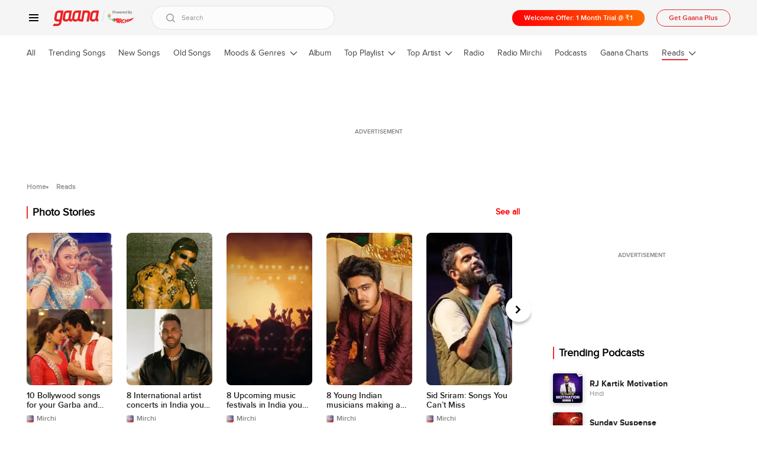

--- FILE ---
content_type: text/html; charset=utf-8
request_url: https://mirchi.in/stories
body_size: 32778
content:
<!doctype html><html lang="en"><head><meta http-equiv="X-UA-Compatible" content="IE=edge" /><meta charset="utf-8" /><meta content="NKmELKtFev_MBzjYV7xXESbpFzzh0HvsQfa034G9QnQ" name="google-site-verification"/><link rel="canonical" href="https://mirchi.in/stories"><link rel="manifest" href="/manifest.json"><meta name="theme-color" content="#EA3424"/><meta name="apple-mobile-web-app-status-bar-style" content="#EA3424"><meta property="fb:pages" content="134797139902640" /><meta name="facebook-domain-verification" content="hlmlv0doy4ivn5btshesfrkzcye8w6" /><title data-react-helmet="true">Bollywood News, Latest Updates, Gossip & Trends | Mirchi Plus</title><meta data-react-helmet="true" name="description" content="Bollywood news and updates on movies, celebrities, gossip. Stay informed with all the trending stories in the Indian film industry only on Mirchi Plus"/><meta data-react-helmet="true" property="og:title" content="Bollywood News, Latest Updates, Gossip & Trends | Mirchi Plus"/><meta data-react-helmet="true" property="og:description" content="Bollywood news and updates on movies, celebrities, gossip. Stay informed with all the trending stories in the Indian film industry only on Mirchi Plus"/><meta data-react-helmet="true" property="og:type" content="website"/><meta data-react-helmet="true" property="og:url" content="https://mirchi.in/stories"/><meta data-react-helmet="true" property="og:image" content="https://mirchi.in/static/media/mirchi.c5ec601c.png"/><meta data-react-helmet="true" property="viewport"/><meta data-react-helmet="true" property="al:ios:url" content="mirchiapplink://stories"/><meta data-react-helmet="true" property="al:ios:app_store_id" content="1449505212"/><meta data-react-helmet="true" property="al:ios:app_name" content="Mirchi Plus"/><meta data-react-helmet="true" property="al:android:url" content="mirchiapplink://stories"/><meta data-react-helmet="true" property="al:android:app_name" content="Mirchi Plus"/><meta data-react-helmet="true" property="al:android:package" content="com.timesgroup.mirchiplay"/><meta data-react-helmet="true" property="al:android:class" content="com.timesgroup.mirchiplay.main.MainActivity"/><meta data-react-helmet="true" property="al:web:url" content="https://mirchi.in/stories"/><meta data-react-helmet="true" property="al:web:should_fallback" content="true"/><script type="text/javascript" src='https://jssocdn.indiatimes.com/crosswalk_sdk/sdk/jsso_crosswalk_legacy_0.6.13.min.js' id="jssoCrossWalk" defer></script><script defer src="https://pagead2.googlesyndication.com/pagead/js/adsbygoogle.js?client=ca-pub-6145163396529218" crossorigin="anonymous"></script><script type="text/javascript" src="https://watch.sociofyme.com/player/prod/sociofymeloader.js" defer></script><meta name="viewport" content="width=device-width, initial-scale=1, user-scalable=no"><link rel="icon" type="image/x-icon" href="/static/media/favicon.fc1ab28f.ico"><link rel="apple-touch-icon" href="/favicon-196x196.png"><link data-chunk="Pages-Reads-Reads" rel="preload" as="style" href="https://mirchi.in/massets/static/css/Pages-About-About.b6edea0c.chunk.css"><link data-chunk="Pages-Reads-Reads" rel="preload" as="style" href="https://mirchi.in/massets/static/css/3.30db96b3.chunk.css"><link data-chunk="Desktop-DesktopApp" rel="preload" as="style" href="https://mirchi.in/massets/static/css/Desktop-DesktopApp.6a7e4b13.chunk.css"><link data-chunk="Desktop-DesktopApp" rel="preload" as="style" href="https://mirchi.in/massets/static/css/common.5fbf939f.chunk.css"><link data-chunk="client" rel="preload" as="style" href="https://mirchi.in/massets/static/css/client.459db26d.chunk.css"><link data-chunk="client" rel="preload" as="style" href="https://mirchi.in/massets/static/css/108.e22df042.chunk.css"><link data-chunk="client" rel="preload" as="script" href="https://mirchi.in/massets/static/js/runtime~client.9bad0c99510f4f9c7f07.js"><link data-chunk="client" rel="preload" as="script" href="https://mirchi.in/massets/static/js/31.a7fa294a.chunk.js"><link data-chunk="client" rel="preload" as="script" href="https://mirchi.in/massets/static/js/108.1cca702e.chunk.js"><link data-chunk="client" rel="preload" as="script" href="https://mirchi.in/massets/static/js/client.4faebef7.chunk.js"><link data-chunk="Desktop-DesktopApp" rel="preload" as="script" href="https://mirchi.in/massets/static/js/common.15dbe061.chunk.js"><link data-chunk="Desktop-DesktopApp" rel="preload" as="script" href="https://mirchi.in/massets/static/js/Desktop-DesktopApp.cca760e1.chunk.js"><link data-chunk="Pages-Reads-Reads" rel="preload" as="script" href="https://mirchi.in/massets/static/js/vendorBootstrap.bc4d5570.chunk.js"><link data-chunk="Pages-Reads-Reads" rel="preload" as="script" href="https://mirchi.in/massets/static/js/5.08726c91.chunk.js"><link data-chunk="Pages-Reads-Reads" rel="preload" as="script" href="https://mirchi.in/massets/static/js/3.c8ae5551.chunk.js"><link data-chunk="Pages-Reads-Reads" rel="preload" as="script" href="https://mirchi.in/massets/static/js/Pages-About-About.97f936c5.chunk.js"><link data-chunk="Components-PlayerConfig-player" rel="preload" as="script" href="https://mirchi.in/massets/static/js/Components-PlayerConfig-player.502fea7e.chunk.js"><link data-chunk="defaultControls" rel="preload" as="script" href="https://mirchi.in/massets/static/js/defaultControls.1e8ff8c5.chunk.js"><script type="application/ld+json">{ "@context" : "http://schema.org","@type" : "Organization","legalName" : "Mirchi Plus","url" : "https://mirchi.in","logo" : "https://a10.gaanacdn.com/images/section/logo_1724226700.svg","sameAs" : [ "https://www.facebook.com/MirchiPlusOfficial","https://www.instagram.com/mirchiplus","https://www.twitter.com/mirchiplus"]}</script><script type="application/ld+json">{"@context" : "http://schema.org","@type" : "Website","url" : "https://mirchi.in","potentialAction": {"@type": "searchAction","target": {"@type": "EntryPoint","urlTemplate": "https://mirchi.in/search?q={search_term_string}"},"query-input": {"@type": "PropertyValueSpecification","valueRequired": "true","valueName": "search_term_string"}}}</script><script type="application/ld+json">[{"@context":"https://schema.org", "@type":"SiteNavigationElement", "name":"Home", "url":"https://mirchi.in"},{"@context":"https://schema.org", "@type":"SiteNavigationElement", "name":"Stories", "url":"https://mirchi.in/stories"},{"@context":"https://schema.org", "@type":"SiteNavigationElement", "name":"Movie News", "url":"https://mirchi.in/stories/movies"},{"@context":"https://schema.org", "@type":"SiteNavigationElement", "name":"Lifestyle News", "url":"https://mirchi.in/stories/lifestyle"},{"@context":"https://schema.org", "@type":"SiteNavigationElement", "name":"TV News","url":"https://mirchi.in/stories/tv"},{"@context":"https://schema.org", "@type":"SiteNavigationElement", "name":"Celebrity News", "url":"https://mirchi.in/stories/celebrity"},{"@context":"https://schema.org", "@type":"SiteNavigationElement", "name":"Horoscope", "url":"https://mirchi.in/stories/astrology"},{"@context":"https://schema.org", "@type":"SiteNavigationElement", "name":"Radio", "url":"https://mirchi.in/radio"},{"@context":"https://schema.org", "@type":"SiteNavigationElement", "name":"Video", "url":"https://mirchi.in/videos"},{"@context":"https://schema.org", "@type":"SiteNavigationElement", "name":"Review News", "url":"https://mirchi.in/stories/reviews"},{"@context":"https://schema.org", "@type":"SiteNavigationElement", "name":"Music News", "url":"https://mirchi.in/stories/music"},{"@context":"https://schema.org", "@type":"SiteNavigationElement", "name":"Web Series News", "url":"https://mirchi.in/stories/web-series"},{"@context":"https://schema.org", "@type":"SiteNavigationElement", "name":"Korean News", "url":"https://mirchi.in/stories/korean"},{"@context":"https://schema.org", "@type":"SiteNavigationElement", "name":"Celebs Videos", "url":"https://mirchi.in/videos/celebs"},{"@context":"https://schema.org", "@type":"SiteNavigationElement", "name":"Review Videos", "url":"https://mirchi.in/videos/reviews"},{"@context":"https://schema.org", "@type":"SiteNavigationElement", "name":"Lifestyle Videos", "url":"https://mirchi.in/videos/lifestyle"},{"@context":"https://schema.org", "@type":"SiteNavigationElement", "name":"Inde Music Videos", "url":"https://mirchi.in/videos/indie-music"},{"@context":"https://schema.org", "@type":"SiteNavigationElement", "name":"Entertainment", "url":"https://mirchi.in/videos/entertainment"},{"@context":"https://schema.org", "@type":"SiteNavigationElement", "name":"Mirchi Mehfil", "url":"https://mirchi.in/videos/shayari"},{"@context":"https://schema.org", "@type":"SiteNavigationElement", "name":"Music Videos", "url":"https://mirchi.in/videos/music"},{"@context":"https://schema.org", "@type":"SiteNavigationElement", "name":"Mirchi Music Awards", "url":"https://mirchi.in/videos/awards"},{"@context":"https://schema.org", "@type":"SiteNavigationElement", "name":"Comedy", "url":"https://mirchi.in/videos/comedy"},{"@context":"https://schema.org", "@type":"SiteNavigationElement", "name":"Mirchi Murga", "url":"https://mirchi.in/videos/pranks"},{"@context":"https://schema.org", "@type":"SiteNavigationElement", "name":"Movie Videos", "url":"https://mirchi.in/videos/movies"},{"@context":"https://schema.org", "@type":"SiteNavigationElement", "name":"Web Series Videos", "url":"https://mirchi.in/videos/web-series"},{"@context":"https://schema.org", "@type":"SiteNavigationElement", "name":"Mirchi Music Awards","url":"https://mirchi.in/mirchi-music-awards"},{"@context":"https://schema.org", "@type":"SiteNavigationElement", "name":"Mirchi Music Awards Media","url":"https://mirchi.in/mirchi-music-awards/discover-mma"},{"@context":"https://schema.org", "@type":"SiteNavigationElement", "name":"Mirchi Music Awards Voting","url":"https://mirchi.in/mirchi-music-awards/vote"},{"@context":"https://schema.org", "@type":"SiteNavigationElement", "name":"Photo Stories","url":"https://mirchi.in/web-stories"},{"@context":"https://schema.org", "@type":"SiteNavigationElement", "name":"Contact Us","url":"https://mirchi.in/contact-us"}]</script><script data-react-helmet="true" type="application/ld+json">[{"@context": "http://schema.org/","@type": "WebPage","name":"Mirchi Plus","description":"Bollywood news and updates on movies, celebrities, gossip. Stay informed with all the trending stories in the Indian film industry only on Mirchi Plus","url":"https://mirchi.in/stories","publisher": {"@type": "Organization","name": "Mirchi Plus","logo": {"@type": "ImageObject","contentUrl": "https://a10.gaanacdn.com/images/section/logo_1724226700.svg"}}},{"@context": "https://schema.org","@type": "BreadcrumbList","itemListElement": [{"@type": "ListItem","position": 1,"name": "Home","item": "https://mirchi.in"},{"@type": "ListItem","position": 2,"name": "Stories"}]}]</script><script data-react-helmet="true" data-rh="true" type="application/ld+json">{"@context":"https://schema.org","@type":"Article","headline": "","name": "","datePublished": "Invalid Date","articleSection": "Music","url": "https://mirchi.in/undefined/undefined","image":["undefined"],"publisher":{"@id": "NewsMediaOrganization","name": "undefined"},"description": ""}</script><script data-react-helmet="true" data-rh="true" type="application/ld+json">{"@context":"https://schema.org","@type":"Article","headline": "","name": "","datePublished": "Invalid Date","articleSection": "Lifestyle","url": "https://mirchi.in/undefined/undefined","image":["undefined"],"publisher":{"@id": "NewsMediaOrganization","name": "undefined"},"description": ""}</script><link rel="stylesheet" href="https://mirchi.in/massets/static/css/108.e22df042.chunk.css"><link rel="stylesheet" href="https://mirchi.in/massets/static/css/client.459db26d.chunk.css"><link data-chunk="client" rel="stylesheet" href="https://mirchi.in/massets/static/css/108.e22df042.chunk.css"><link data-chunk="client" rel="stylesheet" href="https://mirchi.in/massets/static/css/client.459db26d.chunk.css"><link data-chunk="Desktop-DesktopApp" rel="stylesheet" href="https://mirchi.in/massets/static/css/common.5fbf939f.chunk.css"><link data-chunk="Desktop-DesktopApp" rel="stylesheet" href="https://mirchi.in/massets/static/css/Desktop-DesktopApp.6a7e4b13.chunk.css"><link data-chunk="Pages-Reads-Reads" rel="stylesheet" href="https://mirchi.in/massets/static/css/3.30db96b3.chunk.css"><link data-chunk="Pages-Reads-Reads" rel="stylesheet" href="https://mirchi.in/massets/static/css/Pages-About-About.b6edea0c.chunk.css"><script>(function(w,d,s,l,i){w[l]=w[l]||[];w[l].push({'gtm.start': new Date().getTime(),event:'gtm.js'});var f=d.getElementsByTagName(s)[0], j=d.createElement(s),dl=l!='dataLayer'?'&l='+l:'';j.defer=true;j.src='https://www.googletagmanager.com/gtm.js?id='+i+dl;f.parentNode.insertBefore(j,f);})(window,document,'script','dataLayer','GTM-MQCR2WS');</script><script src="https://analytics.ahrefs.com/analytics.js" data-key="aBf7HFK8dsNpsR9rtgCLKA" async></script>
                              <script>!function(e){var n="https://s.go-mpulse.net/boomerang/";if("False"=="True")e.BOOMR_config=e.BOOMR_config||{},e.BOOMR_config.PageParams=e.BOOMR_config.PageParams||{},e.BOOMR_config.PageParams.pci=!0,n="https://s2.go-mpulse.net/boomerang/";if(window.BOOMR_API_key="WQP7A-J6KER-KAL53-2X4HM-3PYUT",function(){function e(){if(!o){var e=document.createElement("script");e.id="boomr-scr-as",e.src=window.BOOMR.url,e.async=!0,i.parentNode.appendChild(e),o=!0}}function t(e){o=!0;var n,t,a,r,d=document,O=window;if(window.BOOMR.snippetMethod=e?"if":"i",t=function(e,n){var t=d.createElement("script");t.id=n||"boomr-if-as",t.src=window.BOOMR.url,BOOMR_lstart=(new Date).getTime(),e=e||d.body,e.appendChild(t)},!window.addEventListener&&window.attachEvent&&navigator.userAgent.match(/MSIE [67]\./))return window.BOOMR.snippetMethod="s",void t(i.parentNode,"boomr-async");a=document.createElement("IFRAME"),a.src="about:blank",a.title="",a.role="presentation",a.loading="eager",r=(a.frameElement||a).style,r.width=0,r.height=0,r.border=0,r.display="none",i.parentNode.appendChild(a);try{O=a.contentWindow,d=O.document.open()}catch(_){n=document.domain,a.src="javascript:var d=document.open();d.domain='"+n+"';void(0);",O=a.contentWindow,d=O.document.open()}if(n)d._boomrl=function(){this.domain=n,t()},d.write("<bo"+"dy onload='document._boomrl();'>");else if(O._boomrl=function(){t()},O.addEventListener)O.addEventListener("load",O._boomrl,!1);else if(O.attachEvent)O.attachEvent("onload",O._boomrl);d.close()}function a(e){window.BOOMR_onload=e&&e.timeStamp||(new Date).getTime()}if(!window.BOOMR||!window.BOOMR.version&&!window.BOOMR.snippetExecuted){window.BOOMR=window.BOOMR||{},window.BOOMR.snippetStart=(new Date).getTime(),window.BOOMR.snippetExecuted=!0,window.BOOMR.snippetVersion=12,window.BOOMR.url=n+"WQP7A-J6KER-KAL53-2X4HM-3PYUT";var i=document.currentScript||document.getElementsByTagName("script")[0],o=!1,r=document.createElement("link");if(r.relList&&"function"==typeof r.relList.supports&&r.relList.supports("preload")&&"as"in r)window.BOOMR.snippetMethod="p",r.href=window.BOOMR.url,r.rel="preload",r.as="script",r.addEventListener("load",e),r.addEventListener("error",function(){t(!0)}),setTimeout(function(){if(!o)t(!0)},3e3),BOOMR_lstart=(new Date).getTime(),i.parentNode.appendChild(r);else t(!1);if(window.addEventListener)window.addEventListener("load",a,!1);else if(window.attachEvent)window.attachEvent("onload",a)}}(),"".length>0)if(e&&"performance"in e&&e.performance&&"function"==typeof e.performance.setResourceTimingBufferSize)e.performance.setResourceTimingBufferSize();!function(){if(BOOMR=e.BOOMR||{},BOOMR.plugins=BOOMR.plugins||{},!BOOMR.plugins.AK){var n=""=="true"?1:0,t="",a="cj3dg65ydfy2y2mat43q-f-a595c01ed-clientnsv4-s.akamaihd.net",i="false"=="true"?2:1,o={"ak.v":"39","ak.cp":"1330802","ak.ai":parseInt("800076",10),"ak.ol":"0","ak.cr":9,"ak.ipv":4,"ak.proto":"h2","ak.rid":"1884805","ak.r":42199,"ak.a2":n,"ak.m":"","ak.n":"ff","ak.bpcip":"18.118.51.0","ak.cport":56796,"ak.gh":"184.25.112.172","ak.quicv":"","ak.tlsv":"tls1.3","ak.0rtt":"","ak.0rtt.ed":"","ak.csrc":"-","ak.acc":"","ak.t":"1770037047","ak.ak":"hOBiQwZUYzCg5VSAfCLimQ==46byc0ynRqwgBL6qx8jc75Zzo8ZWVer4piA67+1ZQcz2jiW1b/ZIKHDYtrQqiHbG9/JUKq/KbXaQHuQOXiPmgjrdzrpHxehgqtK1u3YsDYtRNe0JxWV+v3CuF0S49PLKIFB7oUp93P/u3gbD+Da+mf51PVbKFsQtQPUxaJuJarUvKtl8hq9cJi6fg0Dzaulj7aAxEuwARZzaumfZgdqaaJW4ZJ/wRDStXfSSz75ZgH4H8hBg/CAKHJ6PUBi21hXubSnfvvPida53oNcuST4zKHPa4emNa9Bf6/WERdxj/JsaD3Eu5uYPyeXYrYFyFsFcmRvI9whomt1k2BSoa4d3Lw6X15JT5wz7Cgsdd7jCSM7ac2m55aGhNBUV+2ywXTkSXD99BxaMrO0Kb22PiohJTTHi0T+keHmHAC9P1CAPZdg=","ak.pv":"24","ak.dpoabenc":"","ak.tf":i};if(""!==t)o["ak.ruds"]=t;var r={i:!1,av:function(n){var t="http.initiator";if(n&&(!n[t]||"spa_hard"===n[t]))o["ak.feo"]=void 0!==e.aFeoApplied?1:0,BOOMR.addVar(o)},rv:function(){var e=["ak.bpcip","ak.cport","ak.cr","ak.csrc","ak.gh","ak.ipv","ak.m","ak.n","ak.ol","ak.proto","ak.quicv","ak.tlsv","ak.0rtt","ak.0rtt.ed","ak.r","ak.acc","ak.t","ak.tf"];BOOMR.removeVar(e)}};BOOMR.plugins.AK={akVars:o,akDNSPreFetchDomain:a,init:function(){if(!r.i){var e=BOOMR.subscribe;e("before_beacon",r.av,null,null),e("onbeacon",r.rv,null,null),r.i=!0}return this},is_complete:function(){return!0}}}}()}(window);</script></head><body><!-- Google Tag Manager (noscript) --><noscript><iframe src="https://www.googletagmanager.com/ns.html?id=GTM-MQCR2WS"height="0" width="0" style="display:none;visibility:hidden"></iframe></noscript><!-- End Google Tag Manager (noscript) --><!-- Audio Pixel code --><img src=https://mirchi-1-adswizz.attribution.adswizz.com/fire?pixelId=d0d2d4b1-8b10-4b7f-9a04-78de728c9267&type=sitevisit&subtype=HomePage&aw_0_req.gdpr=true&redirectURL=[base64] style="position: absolute; visibility: hidden; z-index: -1; opacity: 0"/><!-- End Audio Pixel code --><div id="root"><div style="overflow:auto"><div class="DesktopApp-module__bgColor___dMxHZ" style="background:linear-gradient(180deg, 70 0%, rgba(255, 255, 255, 0) 85%)"></div><div class="undefined"><div class=""><div class="Header-module__headerWrap___iCIJw"><header class="Header-module__header___GsCAU Header-module__stickyHeader___u6jkt Header-module__intStickyHeader___9Qybe"><div class="container d-flex align-items-center"><div class="Header-module__hamburderMenu___KCaw1"><button><svg width="24" height="24" viewBox="0 0 24 24"><path class="svg_color" fill="#000" fill-rule="nonzero" d="M4 6h16v2H4V6zm0 5h16v2H4v-2zm0 5h16v2H4v-2z"></path></svg></button></div><div class="Header-module__logo___Htcza"><a rel="nofollow" class="readFullStoryBtn mt-10" href="https://gaana.com" rel="nofollow"><img src="https://a10.gaanacdn.com/images/section/logo_1724226700.svg" alt="Mirchi Plus" width="137" height="28"/></a></div><div class="Header-module__searchBar___H15qd"><section class="SearchDropdownNew-module__searchMain___CmPrZ"><div class="SearchDropdownNew-module__searchContainer___JgIvK"><input type="text" id="searchId" placeholder="Search" value="" autoComplete="off"/></div></section></div><div class="Header-module__headerRightSide___QQ4Xm"><div class="Header-module__headerRgtBtns___vUg3F"><a rel="nofollow" class="readFullStoryBtn mt-10" rel="nofollow" href="https://gaana.com/subscribe/buy-gaana-plus?udf=topbar_trial" class="Header-module__welcBtn___uawjy">Welcome Offer: 1 Month Trial @ ₹1</a><a rel="nofollow" class="readFullStoryBtn mt-10" rel="nofollow" href="https://gaana.com/subscribe/buy-gaana-plus?udf=topbar_GetGaanaPlus" class="Header-module__gplus___FEUkF">Get Gaana Plus</a></div></div></div></header></div><div class="Header-module__headerNavigation___lUQig" id="headerNav"><ul></ul></div><div class="Header-module__dsktpHeaderAds___JQrZF d-none d-lg-block"><div class="advBox headerAdBox"><h3>Advertisement</h3><div class="height_90"><div class="MirchiPlus_DSKTP_Stories_BillBoard_ATF"></div></div></div></div></div><div class="container main d-flex justify-content-center"><div class="DesktopApp-module__pageContainer___jIq-Q "><div style="min-height:80vh"><div class="main_custom_row"><div class="lft_contentArea mb-40"><div class="advBox mobileFooterStickyAd d-flex d-lg-none"><div class="MirchiPlus_Mweb_Stories_Sticky_BTF"></div></div><div><div class="advBox mb-30 d-block d-lg-none"><h3>Advertisement</h3><div class="height_250"><div class="MirchiPlus_Mweb_Stories_MediumRectangle_ATF"></div></div></div><div class="Heading-module__heading___C0yvJ"><h2>Photo Stories</h2><a class="Heading-module__navLink___BJeIj" href="/web-stories">See all</a></div><div class="webStoriesSlider"><div class="swiper-container"><div class="swiper-button-prev"></div><div class="swiper-button-next"></div><div class="swiper-wrapper"><div class="swiper-slide" data-hash="swiper-web-story-0"><article class="WebStoryArticle-module__webStArticle___TNrlh"><a href="/web-stories/10-bollywood-songs-for-your-garba-and-dandiya-playlist/photostory/152885685.cms"><img width="450" height="253" src="https://static.sociofyme.com/thumb/imgsize-1443834,msid-152885685,width-225,height-400,resizemode-1/152885685.jpg" class="WebStoryArticle-module__mainImg___3BBT4" alt="adv" loading="lazy"/></a><div class="WebStoryArticle-module__webArtCaption___2ngx9"><h3><a class="" href="/web-stories/10-bollywood-songs-for-your-garba-and-dandiya-playlist/photostory/152885685.cms">10 Bollywood songs for your Garba and Dandiya playlist</a></h3><div class="WebStoryArticle-module__capRef___PhbnP"><img width="12" height="12" src="https://mirchiapi.s3.amazonaws.com/default-author.png" alt="Mirchi"/>Mirchi</div></div></article></div><div class="swiper-slide" data-hash="swiper-web-story-1"><article class="WebStoryArticle-module__webStArticle___TNrlh"><a href="/web-stories/8-international-artist-concerts-in-india-you-cant-miss-in-2025/photostory/152795742.cms"><img width="450" height="253" src="https://static.sociofyme.com/thumb/imgsize-1097818,msid-152795742,width-225,height-400,resizemode-1/152795742.jpg" class="WebStoryArticle-module__mainImg___3BBT4" alt="adv" loading="lazy"/></a><div class="WebStoryArticle-module__webArtCaption___2ngx9"><h3><a class="" href="/web-stories/8-international-artist-concerts-in-india-you-cant-miss-in-2025/photostory/152795742.cms">8 International artist concerts in India you can&#x27;t miss in 2025</a></h3><div class="WebStoryArticle-module__capRef___PhbnP"><img width="12" height="12" src="https://mirchiapi.s3.amazonaws.com/default-author.png" alt="Mirchi"/>Mirchi</div></div></article></div><div class="swiper-slide" data-hash="swiper-web-story-2"><article class="WebStoryArticle-module__webStArticle___TNrlh"><a href="/web-stories/8-music-festivals-you-cant-miss-in-india-in-2025-2026/photostory/152738069.cms"><img width="450" height="253" src="https://static.sociofyme.com/thumb/imgsize-482175,msid-152738069,width-225,height-400,resizemode-1/152738069.jpg" class="WebStoryArticle-module__mainImg___3BBT4" alt="adv" loading="lazy"/></a><div class="WebStoryArticle-module__webArtCaption___2ngx9"><h3><a class="" href="/web-stories/8-music-festivals-you-cant-miss-in-india-in-2025-2026/photostory/152738069.cms">8 Upcoming music festivals in India you can’t miss</a></h3><div class="WebStoryArticle-module__capRef___PhbnP"><img width="12" height="12" src="https://mirchiapi.s3.amazonaws.com/default-author.png" alt="Mirchi"/>Mirchi</div></div></article></div><div class="swiper-slide" data-hash="swiper-web-story-3"><article class="WebStoryArticle-module__webStArticle___TNrlh"><a href="/web-stories/8-young-indian-musicians-making-a-mark/photostory/152418881.cms"><img width="450" height="253" src="https://static.sociofyme.com/thumb/imgsize-101078,msid-152418881,width-225,height-400,resizemode-1/152418881.jpg" class="WebStoryArticle-module__mainImg___3BBT4" alt="adv" loading="lazy"/></a><div class="WebStoryArticle-module__webArtCaption___2ngx9"><h3><a class="" href="/web-stories/8-young-indian-musicians-making-a-mark/photostory/152418881.cms">8 Young Indian musicians making a mark</a></h3><div class="WebStoryArticle-module__capRef___PhbnP"><img width="12" height="12" src="https://mirchiapi.s3.amazonaws.com/default-author.png" alt="Mirchi"/>Mirchi</div></div></article></div><div class="swiper-slide" data-hash="swiper-web-story-4"><article class="WebStoryArticle-module__webStArticle___TNrlh"><a href="/web-stories/sid-sriram-songs/photostory/151670558.cms"><img width="450" height="253" src="https://static.sociofyme.com/thumb/imgsize-6888,msid-151670558,width-225,height-400,resizemode-1/151670558.jpg" class="WebStoryArticle-module__mainImg___3BBT4" alt="adv" loading="lazy"/></a><div class="WebStoryArticle-module__webArtCaption___2ngx9"><h3><a class="" href="/web-stories/sid-sriram-songs/photostory/151670558.cms">Sid Sriram: Songs You Can’t Miss</a></h3><div class="WebStoryArticle-module__capRef___PhbnP"><img width="12" height="12" src="https://mirchiapi.s3.amazonaws.com/default-author.png" alt="Mirchi"/>Mirchi</div></div></article></div><div class="swiper-slide" data-hash="swiper-web-story-5"><article class="WebStoryArticle-module__webStArticle___TNrlh"><a href="/web-stories/slow-romantic-indipop-songs-on-gaana/photostory/151365644.cms"><img width="450" height="253" src="https://static.sociofyme.com/thumb/imgsize-99972,msid-151365644,width-225,height-400,resizemode-1/151365644.jpg" class="WebStoryArticle-module__mainImg___3BBT4" alt="adv" loading="lazy"/></a><div class="WebStoryArticle-module__webArtCaption___2ngx9"><h3><a class="" href="/web-stories/slow-romantic-indipop-songs-on-gaana/photostory/151365644.cms">Slow romantic Indipop songs on Gaana</a></h3><div class="WebStoryArticle-module__capRef___PhbnP"><img width="12" height="12" src="https://mirchiapi.s3.amazonaws.com/default-author.png" alt="Mirchi"/>Mirchi</div></div></article></div><div class="swiper-slide" data-hash="swiper-web-story-6"><article class="WebStoryArticle-module__webStArticle___TNrlh"><a href="/web-stories/old-hindi-songs/photostory/151355632.cms"><img width="450" height="253" src="https://static.sociofyme.com/thumb/imgsize-99050,msid-151355632,width-225,height-400,resizemode-1/151355632.jpg" class="WebStoryArticle-module__mainImg___3BBT4" alt="adv" loading="lazy"/></a><div class="WebStoryArticle-module__webArtCaption___2ngx9"><h3><a class="" href="/web-stories/old-hindi-songs/photostory/151355632.cms">Old is Gold with Gaana</a></h3><div class="WebStoryArticle-module__capRef___PhbnP"><img width="12" height="12" src="https://mirchiapi.s3.amazonaws.com/default-author.png" alt="Mirchi"/>Mirchi</div></div></article></div><div class="swiper-slide" data-hash="swiper-web-story-7"><article class="WebStoryArticle-module__webStArticle___TNrlh"><a href="/web-stories/rashmika-mandannas-iconic-hindi-songs/photostory/151350403.cms"><img width="450" height="253" src="https://static.sociofyme.com/thumb/imgsize-81892,msid-151350403,width-225,height-400,resizemode-1/151350403.jpg" class="WebStoryArticle-module__mainImg___3BBT4" alt="adv" loading="lazy"/></a><div class="WebStoryArticle-module__webArtCaption___2ngx9"><h3><a class="" href="/web-stories/rashmika-mandannas-iconic-hindi-songs/photostory/151350403.cms">Rashmika Mandanna&#x27;s iconic Hindi songs</a></h3><div class="WebStoryArticle-module__capRef___PhbnP"><img width="12" height="12" src="https://mirchiapi.s3.amazonaws.com/default-author.png" alt="Mirchi"/>Mirchi</div></div></article></div><div class="swiper-slide" data-hash="swiper-web-story-8"><article class="WebStoryArticle-module__webStArticle___TNrlh"><a href="/web-stories/check-out-the-best-workout-playlist-on-gaana/photostory/151349280.cms"><img width="450" height="253" src="https://static.sociofyme.com/thumb/imgsize-54138,msid-151349280,width-225,height-400,resizemode-1/151349280.jpg" class="WebStoryArticle-module__mainImg___3BBT4" alt="adv" loading="lazy"/></a><div class="WebStoryArticle-module__webArtCaption___2ngx9"><h3><a class="" href="/web-stories/check-out-the-best-workout-playlist-on-gaana/photostory/151349280.cms">Check out the Best Workout playlist on Gaana!</a></h3><div class="WebStoryArticle-module__capRef___PhbnP"><img width="12" height="12" src="https://mirchiapi.s3.amazonaws.com/default-author.png" alt="Mirchi"/>Mirchi</div></div></article></div><div class="swiper-slide" data-hash="swiper-web-story-9"><article class="WebStoryArticle-module__webStArticle___TNrlh"><a href="/web-stories/hariharan-best-songs/photostory/151337939.cms"><img width="450" height="253" src="https://static.sociofyme.com/thumb/imgsize-80592,msid-151337939,width-225,height-400,resizemode-1/151337939.jpg" class="WebStoryArticle-module__mainImg___3BBT4" alt="adv" loading="lazy"/></a><div class="WebStoryArticle-module__webArtCaption___2ngx9"><h3><a class="" href="/web-stories/hariharan-best-songs/photostory/151337939.cms">Check out the hits of Hariharan on Gaana</a></h3><div class="WebStoryArticle-module__capRef___PhbnP"><img width="12" height="12" src="https://mirchiapi.s3.amazonaws.com/default-author.png" alt="Mirchi"/>Mirchi</div></div></article></div></div></div></div><br/><br/><div><section class="ReadArticles-module__readsWrapper___111KJ"><div class="d-flex justify-content-between"><div class="Heading-module__heading___C0yvJ"><h2>Music</h2></div><div><a class="seeBtn" href="/stories/music">See All</a></div></div><div class="row"><div class="col-md-6 mb-30"><div class="d-block d-lg-block"><h2 class="HeroArticle-module__title___cBxSr"><a href="/stories/music/amaal-mallik-reveals-his-family-background-worked-against-him-during-early-career/153548108">Amaal Mallik reveals his family background worked against him during early career</a></h2><div class="HeroArticle-module__subHeader___q+CBs"><img src="https://mirchiapi.s3.amazonaws.com/default-author.png" alt="Amaal Mallik reveals his family background worked against him during early career"/><span>Mirchi</span></div></div><div class="HeroArticle-module__readBanner___TKPF3"><a href="/stories/music/amaal-mallik-reveals-his-family-background-worked-against-him-during-early-career/153548108"><img src="https://static.sociofyme.com/thumb/imgsize-776879,msid-153548108,width-800,height-450,resizemode-1,webp-1/153548108.jpg" alt="Amaal Mallik reveals his family background worked against him during early career" width="800" height="450" loading="lazy" class="HeroArticle-module__readHeroImg___BVpWt"/><div class="HeroArticle-module__bannerCaption___aB8Q6"><h3>Music composer Amaal Mallik opens up about the lesser-known struggles behind his journey in the industry, despite coming from a celebrated musical family. Recalling his early years, Amaal shares how he spent a decade taking up small jobs just to survive and learn, starting as young as 15. He also reveals how his surname often became a setback, with people doubting his intentions and removing him from work once they learned about his background. Through his candid reflections, Amaal highlights the prejudice he faced and the long road it took to build his career on his own terms.</h3></div></a></div></div><div class="col-md-6 mb-30"><div class="d-block d-lg-block"><h2 class="HeroArticle-module__title___cBxSr"><a href="/stories/music/grammy-2026-highlights-kendrick-lamar-sweeps-3-awards-while-k-pop-demon-hunters-makes-history/153547815">Grammy 2026 highlights: Kendrick Lamar sweeps 3 awards while K-pop Demon Hunters makes history</a></h2><div class="HeroArticle-module__subHeader___q+CBs"><img src="https://mirchiapi.s3.amazonaws.com/default-author.png" alt="Grammy 2026 highlights: Kendrick Lamar sweeps 3 awards while K-pop Demon Hunters makes history"/><span>Mirchi</span></div></div><div class="HeroArticle-module__readBanner___TKPF3"><a href="/stories/music/grammy-2026-highlights-kendrick-lamar-sweeps-3-awards-while-k-pop-demon-hunters-makes-history/153547815"><img src="https://static.sociofyme.com/thumb/imgsize-797030,msid-153547815,width-800,height-450,resizemode-1,webp-1/153547815.jpg" alt="Grammy 2026 highlights: Kendrick Lamar sweeps 3 awards while K-pop Demon Hunters makes history" width="800" height="450" loading="lazy" class="HeroArticle-module__readHeroImg___BVpWt"/><div class="HeroArticle-module__bannerCaption___aB8Q6"><h3>The 68th Annual Grammy Awards in Los Angeles delivered historic wins, emotional moments, and show-stopping performances. Dalai Lama won his first-ever Grammy for Best Audiobook, Narration, and Storytelling Recording, while Bad Bunny took home Album of the Year for DeBÍ TiRAR MáS FOToS. K-pop made history with Golden from KPop Demon Hunters winning Best Song Written for Visual Media. Hollywood legend Steven Spielberg entered the EGOT club with a Grammy for Music by John Williams. Kendrick Lamar led the early awards with three wins, and newcomer Olivia Dean was named Best New Artist.</h3></div></a></div></div></div><div class="row gx-0 gx-md-4"><div class="col-md-6 col-xl-6 col-xxl-3 ReadArticles-module__readArtBox___fjW-Y"><article class="ReadArticleItem-module__readArticle___E8SXe"><div class="ReadArticleItem-module__readArtImg___F4cvF"><a href="/stories/music/ar-ameens-bheegi-bheegi-brings-mrunal-thakur-and-dulquer-salmaan-together-in-a-love-story-across-time/153547658"><img src="https://static.sociofyme.com/thumb/imgsize-2310575,msid-153547658,width-100,height-100,resizemode-1,webp-1/153547658.jpg" alt="read" loading="lazy"/></a></div><div class="ReadArticleItem-module__readArtContent___zc2k8"><h3><a href="/stories/music/ar-ameens-bheegi-bheegi-brings-mrunal-thakur-and-dulquer-salmaan-together-in-a-love-story-across-time/153547658">AR Ameen’s Bheegi Bheegi brings Mrunal Thakur and Dulquer Salmaan together in a love story across time</a></h3><div class="ReadArticleItem-module__uploaderDetail___u769S"><img src="https://mirchiapi.s3.amazonaws.com/default-author.png" alt="Mirchi" loading="lazy"/><span>Mirchi</span></div></div></article></div><div class="col-md-6 col-xl-6 col-xxl-3 ReadArticles-module__readArtBox___fjW-Y"><article class="ReadArticleItem-module__readArticle___E8SXe"><div class="ReadArticleItem-module__readArtImg___F4cvF"><a href="/stories/music/shankar-mahadevan-reflects-on-shaktis-grammy-journey-shares-photos-from-pre-grammy-reception/153547433"><img src="https://static.sociofyme.com/thumb/imgsize-725786,msid-153547433,width-100,height-100,resizemode-1,webp-1/153547433.jpg" alt="read" loading="lazy"/></a></div><div class="ReadArticleItem-module__readArtContent___zc2k8"><h3><a href="/stories/music/shankar-mahadevan-reflects-on-shaktis-grammy-journey-shares-photos-from-pre-grammy-reception/153547433">Shankar Mahadevan reflects on Shakti’s Grammy journey, shares photos from pre-Grammy reception</a></h3><div class="ReadArticleItem-module__uploaderDetail___u769S"><img src="https://mirchiapi.s3.amazonaws.com/default-author.png" alt="Mirchi" loading="lazy"/><span>Mirchi</span></div></div></article></div><div class="col-md-6 col-xl-6 col-xxl-3 ReadArticles-module__readArtBox___fjW-Y"><article class="ReadArticleItem-module__readArticle___E8SXe"><div class="ReadArticleItem-module__readArtImg___F4cvF"><a href="/stories/music/dalai-lama-wins-first-grammy-for-best-audiobook-narration-and-storytelling-recording/153547035"><img src="https://static.sociofyme.com/thumb/imgsize-1164294,msid-153547035,width-100,height-100,resizemode-1,webp-1/153547035.jpg" alt="read" loading="lazy"/></a></div><div class="ReadArticleItem-module__readArtContent___zc2k8"><h3><a href="/stories/music/dalai-lama-wins-first-grammy-for-best-audiobook-narration-and-storytelling-recording/153547035">Dalai Lama wins first Grammy for Best Audiobook, Narration and Storytelling Recording</a></h3><div class="ReadArticleItem-module__uploaderDetail___u769S"><img src="https://mirchiapi.s3.amazonaws.com/default-author.png" alt="Mirchi" loading="lazy"/><span>Mirchi</span></div></div></article></div><div class="col-md-6 col-xl-6 col-xxl-3 ReadArticles-module__readArtBox___fjW-Y"><article class="ReadArticleItem-module__readArticle___E8SXe"><div class="ReadArticleItem-module__readArtImg___F4cvF"><a href="/stories/music/o-romeo-third-song-oromeo-song-ishq-ka-fever-out-now-sung-by-arijit-singh-featuring-shahid-kapoor-and-triptii-dimri/153546872"><img src="https://static.sociofyme.com/thumb/imgsize-952999,msid-153546872,width-100,height-100,resizemode-1,webp-1/153546872.jpg" alt="read" loading="lazy"/></a></div><div class="ReadArticleItem-module__readArtContent___zc2k8"><h3><a href="/stories/music/o-romeo-third-song-oromeo-song-ishq-ka-fever-out-now-sung-by-arijit-singh-featuring-shahid-kapoor-and-triptii-dimri/153546872">O’Romeo song Ishq Ka Fever out now: Arijit Singh delivers an emotional track featuring Shahid Kapoor and Triptii Dimri</a></h3><div class="ReadArticleItem-module__uploaderDetail___u769S"><img src="https://mirchiapi.s3.amazonaws.com/default-author.png" alt="Mirchi" loading="lazy"/><span>Mirchi</span></div></div></article></div><div class="col-md-6 col-xl-6 col-xxl-3 ReadArticles-module__readArtBox___fjW-Y"><article class="ReadArticleItem-module__readArticle___E8SXe"><div class="ReadArticleItem-module__readArtImg___F4cvF"><a href="/stories/music/steven-spielberg-joins-the-egot-club-with-first-grammy-win/153546419"><img src="https://static.sociofyme.com/thumb/imgsize-35074,msid-153546419,width-100,height-100,resizemode-1,webp-1/153546419.jpg" alt="read" loading="lazy"/></a></div><div class="ReadArticleItem-module__readArtContent___zc2k8"><h3><a href="/stories/music/steven-spielberg-joins-the-egot-club-with-first-grammy-win/153546419">Steven Spielberg joins the EGOT club with first Grammy win</a></h3><div class="ReadArticleItem-module__uploaderDetail___u769S"><img src="https://mirchiapi.s3.amazonaws.com/default-author.png" alt="Mirchi" loading="lazy"/><span>Mirchi</span></div></div></article></div><div class="col-md-6 col-xl-6 col-xxl-3 ReadArticles-module__readArtBox___fjW-Y"><article class="ReadArticleItem-module__readArticle___E8SXe"><div class="ReadArticleItem-module__readArtImg___F4cvF"><a href="/stories/music/anoushka-shankar-opens-up-about-skipping-grammys-2026-despite-two-nominations/153546346"><img src="https://static.sociofyme.com/thumb/imgsize-1277363,msid-153546346,width-100,height-100,resizemode-1,webp-1/153546346.jpg" alt="read" loading="lazy"/></a></div><div class="ReadArticleItem-module__readArtContent___zc2k8"><h3><a href="/stories/music/anoushka-shankar-opens-up-about-skipping-grammys-2026-despite-two-nominations/153546346">Anoushka Shankar opens up about skipping Grammys 2026 despite two nominations</a></h3><div class="ReadArticleItem-module__uploaderDetail___u769S"><img src="https://mirchiapi.s3.amazonaws.com/default-author.png" alt="Mirchi" loading="lazy"/><span>Mirchi</span></div></div></article></div><div class="col-md-6 col-xl-6 col-xxl-3 ReadArticles-module__readArtBox___fjW-Y"><article class="ReadArticleItem-module__readArticle___E8SXe"><div class="ReadArticleItem-module__readArtImg___F4cvF"><a href="/stories/music/justin-bieber-delivers-a-stripped-back-yukon-performance-at-grammys-2026/153546275"><img src="https://static.sociofyme.com/thumb/imgsize-36408,msid-153546275,width-100,height-100,resizemode-1,webp-1/153546275.jpg" alt="read" loading="lazy"/></a></div><div class="ReadArticleItem-module__readArtContent___zc2k8"><h3><a href="/stories/music/justin-bieber-delivers-a-stripped-back-yukon-performance-at-grammys-2026/153546275">Justin Bieber delivers a stripped-back “Yukon” performance at Grammys 2026</a></h3><div class="ReadArticleItem-module__uploaderDetail___u769S"><img src="https://mirchiapi.s3.amazonaws.com/default-author.png" alt="Mirchi" loading="lazy"/><span>Mirchi</span></div></div></article></div><div class="col-md-6 col-xl-6 col-xxl-3 ReadArticles-module__readArtBox___fjW-Y"><article class="ReadArticleItem-module__readArticle___E8SXe"><div class="ReadArticleItem-module__readArtImg___F4cvF"><a href="/stories/music/grammys-2026-best-looks-tyla-sabrina-carpenter-zara-larsson-and-others/153546056"><img src="https://static.sociofyme.com/thumb/imgsize-1809958,msid-153546056,width-100,height-100,resizemode-1,webp-1/153546056.jpg" alt="read" loading="lazy"/></a></div><div class="ReadArticleItem-module__readArtContent___zc2k8"><h3><a href="/stories/music/grammys-2026-best-looks-tyla-sabrina-carpenter-zara-larsson-and-others/153546056">Grammys 2026: 16 Looks that stole the red carpet</a></h3><div class="ReadArticleItem-module__uploaderDetail___u769S"><img src="https://mirchiapi.s3.amazonaws.com/default-author.png" alt="Mirchi" loading="lazy"/><span>Mirchi</span></div></div></article></div></div></section><hr class="mb-50 d-none d-lg-block"/></div><div><section class="ReadArticles-module__readsWrapper___111KJ"><div class="d-flex justify-content-between"><div class="Heading-module__heading___C0yvJ"><h2>Lifestyle</h2></div><div><a class="seeBtn" href="/stories/lifestyle">See All</a></div></div><div class="row"><div class="col-md-6 mb-30"><div class="d-block d-lg-block"><h2 class="HeroArticle-module__title___cBxSr"><a href="/stories/lifestyle/et-now-announces-comprehensive-budget-day-2026-coverage/153546763">ET NOW Announces Comprehensive Budget Day 2026 Coverage</a></h2><div class="HeroArticle-module__subHeader___q+CBs"><img src="https://mirchiapi.s3.amazonaws.com/default-author.png" alt="ET NOW Announces Comprehensive Budget Day 2026 Coverage"/><span>Mirchi</span></div></div><div class="HeroArticle-module__readBanner___TKPF3"><a href="/stories/lifestyle/et-now-announces-comprehensive-budget-day-2026-coverage/153546763"><img src="https://static.sociofyme.com/thumb/imgsize-35176,msid-153546763,width-800,height-450,resizemode-1,webp-1/153546763.jpg" alt="ET NOW Announces Comprehensive Budget Day 2026 Coverage" width="800" height="450" loading="lazy" class="HeroArticle-module__readHeroImg___BVpWt"/><div class="HeroArticle-module__bannerCaption___aB8Q6"><h3>India’s leading business news destination, ET NOW is set to deliver wall-to-wall coverage of the Union Budget 2026, offering viewers sharp insights, real-time analysis, and expert perspectives on what the Union Budget means for India’s economy, markets, industries, and households.</h3></div></a></div></div><div class="col-md-6 mb-30"><div class="d-block d-lg-block"><h2 class="HeroArticle-module__title___cBxSr"><a href="/stories/lifestyle/et-now-unveils-special-davos-programming-davos-diaries-ahead-of-world-economic-forun-annual-meeting-2026/153478422">ET NOW Unveils Special Davos Programming: “Davos Diaries” Ahead Of World Economic Forum Annual Meeting 2026</a></h2><div class="HeroArticle-module__subHeader___q+CBs"><img src="https://mirchiapi.s3.amazonaws.com/default-author.png" alt="ET NOW Unveils Special Davos Programming: “Davos Diaries” Ahead Of World Economic Forum Annual Meeting 2026"/><span>Mirchi</span></div></div><div class="HeroArticle-module__readBanner___TKPF3"><a href="/stories/lifestyle/et-now-unveils-special-davos-programming-davos-diaries-ahead-of-world-economic-forun-annual-meeting-2026/153478422"><img src="https://static.sociofyme.com/thumb/imgsize-109320,msid-153478422,width-800,height-450,resizemode-1,webp-1/153478422.jpg" alt="ET NOW Unveils Special Davos Programming: “Davos Diaries” Ahead Of World Economic Forum Annual Meeting 2026" width="800" height="450" loading="lazy" class="HeroArticle-module__readHeroImg___BVpWt"/><div class="HeroArticle-module__bannerCaption___aB8Q6"><h3>ET NOW, India’s leading English business news channel and ET NOW Swadesh are set to bring viewers front-row access to the World Economic Forum Annual Meeting with its special Davos programming, “Davos Diaries,” co-powered by KIA Seltos (ET NOW &amp; ET NOW Swadesh) &amp; Motorola (ET NOW) anchored by Ayesha Faridi. Under the theme ‘A Spirit of Dialogue’, the World Economic Forum convening in Davos from 19–23 January 2026 brings together global leaders to navigate a world shaped by geopolitical fragmentation, economic recalibration and rapid technological change.</h3></div></a></div></div></div><div class="row gx-0 gx-md-4"><div class="col-md-6 col-xl-6 col-xxl-3 ReadArticles-module__readArtBox___fjW-Y"><article class="ReadArticleItem-module__readArticle___E8SXe"><div class="ReadArticleItem-module__readArtImg___F4cvF"><a href="/stories/lifestyle/times-network-is-the-celebrated-no-3-digital-news-publisher-records-228-mn-monthly-unique-users/153444952"><img src="https://static.sociofyme.com/thumb/imgsize-479422,msid-153444952,width-100,height-100,resizemode-1,webp-1/153444952.jpg" alt="read" loading="lazy"/></a></div><div class="ReadArticleItem-module__readArtContent___zc2k8"><h3><a href="/stories/lifestyle/times-network-is-the-celebrated-no-3-digital-news-publisher-records-228-mn-monthly-unique-users/153444952">Times Network is the celebrated No. 3 Digital News Publisher - Records 228 Mn Monthly Unique Users</a></h3><div class="ReadArticleItem-module__uploaderDetail___u769S"><img src="https://mirchiapi.s3.amazonaws.com/default-author.png" alt="Mirchi" loading="lazy"/><span>Mirchi</span></div></div></article></div><div class="col-md-6 col-xl-6 col-xxl-3 ReadArticles-module__readArtBox___fjW-Y"><article class="ReadArticleItem-module__readArticle___E8SXe"><div class="ReadArticleItem-module__readArtImg___F4cvF"><a href="/stories/lifestyle/et-now-et-now-swadesh-launch-budget-yatra-2026-before-the-budget-speaks-watch-india-speak/153400468"><img src="https://static.sociofyme.com/thumb/imgsize-321486,msid-153400468,width-100,height-100,resizemode-1,webp-1/153400468.jpg" alt="read" loading="lazy"/></a></div><div class="ReadArticleItem-module__readArtContent___zc2k8"><h3><a href="/stories/lifestyle/et-now-et-now-swadesh-launch-budget-yatra-2026-before-the-budget-speaks-watch-india-speak/153400468">ET NOW &amp; ET NOW Swadesh Launch “Budget Yatra 2026 – Before the budget speaks, Watch India Speak”</a></h3><div class="ReadArticleItem-module__uploaderDetail___u769S"><img src="https://mirchiapi.s3.amazonaws.com/default-author.png" alt="Mirchi" loading="lazy"/><span>Mirchi</span></div></div></article></div><div class="col-md-6 col-xl-6 col-xxl-3 ReadArticles-module__readArtBox___fjW-Y"><article class="ReadArticleItem-module__readArticle___E8SXe"><div class="ReadArticleItem-module__readArtImg___F4cvF"><a href="/stories/lifestyle/from-headlines-to-clarity-chakra-view-with-sumit-awasthi-debuts-on-times-now-navbharat/153368357"><img src="https://static.sociofyme.com/thumb/imgsize-60966,msid-153368357,width-100,height-100,resizemode-1,webp-1/153368357.jpg" alt="read" loading="lazy"/></a></div><div class="ReadArticleItem-module__readArtContent___zc2k8"><h3><a href="/stories/lifestyle/from-headlines-to-clarity-chakra-view-with-sumit-awasthi-debuts-on-times-now-navbharat/153368357">From Headlines to Clarity: ‘Chakra View’ with Sumit Awasthi Debuts on Times Now Navbharat</a></h3><div class="ReadArticleItem-module__uploaderDetail___u769S"><img src="https://mirchiapi.s3.amazonaws.com/default-author.png" alt="Mirchi" loading="lazy"/><span>Mirchi</span></div></div></article></div><div class="col-md-6 col-xl-6 col-xxl-3 ReadArticles-module__readArtBox___fjW-Y"><article class="ReadArticleItem-module__readArticle___E8SXe"><div class="ReadArticleItem-module__readArtImg___F4cvF"><a href="/stories/lifestyle/times-network-announces-global-expansion-of-pickleball-now/153218860"><img src="https://static.sociofyme.com/thumb/imgsize-373923,msid-153218860,width-100,height-100,resizemode-1,webp-1/153218860.jpg" alt="read" loading="lazy"/></a></div><div class="ReadArticleItem-module__readArtContent___zc2k8"><h3><a href="/stories/lifestyle/times-network-announces-global-expansion-of-pickleball-now/153218860">Times Network announces global expansion of Pickleball Now</a></h3><div class="ReadArticleItem-module__uploaderDetail___u769S"><img src="https://mirchiapi.s3.amazonaws.com/default-author.png" alt="Mirchi" loading="lazy"/><span>Mirchi</span></div></div></article></div><div class="col-md-6 col-xl-6 col-xxl-3 ReadArticles-module__readArtBox___fjW-Y"><article class="ReadArticleItem-module__readArticle___E8SXe"><div class="ReadArticleItem-module__readArtImg___F4cvF"><a href="/stories/lifestyle/times-now-sets-new-benchmarks-in-2025-bihar-elections-with-consistent-viewership-leadership/153186198"><img src="https://static.sociofyme.com/thumb/imgsize-2342514,msid-153186198,width-100,height-100,resizemode-1,webp-1/153186198.jpg" alt="read" loading="lazy"/></a></div><div class="ReadArticleItem-module__readArtContent___zc2k8"><h3><a href="/stories/lifestyle/times-now-sets-new-benchmarks-in-2025-bihar-elections-with-consistent-viewership-leadership/153186198">Times Now sets new benchmarks in 2025 Bihar elections with consistent viewership leadership</a></h3><div class="ReadArticleItem-module__uploaderDetail___u769S"><img src="https://mirchiapi.s3.amazonaws.com/default-author.png" alt="Mirchi" loading="lazy"/><span>Mirchi</span></div></div></article></div><div class="col-md-6 col-xl-6 col-xxl-3 ReadArticles-module__readArtBox___fjW-Y"><article class="ReadArticleItem-module__readArticle___E8SXe"><div class="ReadArticleItem-module__readArtImg___F4cvF"><a href="/stories/lifestyle/times-network-launches-pickleball-now-grand-prix-in-delhi/153185293"><img src="https://static.sociofyme.com/thumb/imgsize-83196,msid-153185293,width-100,height-100,resizemode-1,webp-1/153185293.jpg" alt="read" loading="lazy"/></a></div><div class="ReadArticleItem-module__readArtContent___zc2k8"><h3><a href="/stories/lifestyle/times-network-launches-pickleball-now-grand-prix-in-delhi/153185293">Times Network launches Pickleball Now Grand Prix in Delhi</a></h3><div class="ReadArticleItem-module__uploaderDetail___u769S"><img src="https://mirchiapi.s3.amazonaws.com/default-author.png" alt="Mirchi" loading="lazy"/><span>Mirchi</span></div></div></article></div><div class="col-md-6 col-xl-6 col-xxl-3 ReadArticles-module__readArtBox___fjW-Y"><article class="ReadArticleItem-module__readArticle___E8SXe"><div class="ReadArticleItem-module__readArtImg___F4cvF"><a href="/stories/lifestyle/et-now-and-et-now-swadesh-present-muhurat-trading-2025-samvat-2082-the-auspicious-beginning/153013995"><img src="https://static.sociofyme.com/thumb/imgsize-11656,msid-153013995,width-100,height-100,resizemode-1,webp-1/153013995.jpg" alt="read" loading="lazy"/></a></div><div class="ReadArticleItem-module__readArtContent___zc2k8"><h3><a href="/stories/lifestyle/et-now-and-et-now-swadesh-present-muhurat-trading-2025-samvat-2082-the-auspicious-beginning/153013995">ET NOW and ET NOW Swadesh Present Muhurat Trading 2025 – Samvat 2082: The Auspicious Beginning</a></h3><div class="ReadArticleItem-module__uploaderDetail___u769S"><img src="https://mirchiapi.s3.amazonaws.com/default-author.png" alt="Mirchi" loading="lazy"/><span>Mirchi</span></div></div></article></div><div class="col-md-6 col-xl-6 col-xxl-3 ReadArticles-module__readArtBox___fjW-Y"><article class="ReadArticleItem-module__readArticle___E8SXe"><div class="ReadArticleItem-module__readArtImg___F4cvF"><a href="/stories/lifestyle/times-now-times-now-navbharat-radio-mirchi-tie-up-for-bihars-election-coverage-with-on-ground-election-yatra/153007911"><img src="https://static.sociofyme.com/thumb/imgsize-18294,msid-153007911,width-100,height-100,resizemode-1,webp-1/153007911.jpg" alt="read" loading="lazy"/></a></div><div class="ReadArticleItem-module__readArtContent___zc2k8"><h3><a href="/stories/lifestyle/times-now-times-now-navbharat-radio-mirchi-tie-up-for-bihars-election-coverage-with-on-ground-election-yatra/153007911">Times Now, Times Now Navbharat &amp; Radio Mirchi tie up for Bihar’s election coverage with on ground Election Yatra</a></h3><div class="ReadArticleItem-module__uploaderDetail___u769S"><img src="https://mirchiapi.s3.amazonaws.com/default-author.png" alt="Mirchi" loading="lazy"/><span>Mirchi</span></div></div></article></div></div></section></div></div></div><div class="rgt_sidebar d-none d-lg-block"><div class="advBox mb-30 d-none d-lg-block"><h3>Advertisement</h3><div class="height_250"><div class="MirchiPlus_DSKTP_Stories_MediumRectangle_ATF"></div></div></div><div class="mb-30"><div class="Heading-module__heading___C0yvJ"><h2>Trending Podcasts</h2></div><article class="TrendingSongs-module__trendingArticle___z635Q"><div class="TrendingSongs-module__trendDetailBox___QTt5i"><div class="TrendingSongs-module__trendImg___NLCpA"><a rel="nofollow" class="readFullStoryBtn mt-10" href="https://gaana.com/podcast/rj-kartik-motivation-season-2?utm_source=mirchi&amp;utm_medium=trending_podcasts"><img src="https://a10.gaanacdn.com/gn_img/shows/7rVW1Rbk56/rVW1annWk5/size_m_1718264772.png" alt="RJ Kartik Motivation"/></a></div><div class="TrendingSongs-module__trendData___4DXXZ"><h3><a rel="nofollow" class="readFullStoryBtn mt-10" href="https://gaana.com/podcast/rj-kartik-motivation-season-2?utm_source=mirchi&amp;utm_medium=trending_podcasts">RJ Kartik Motivation</a></h3><p>Hindi</p></div></div></article><article class="TrendingSongs-module__trendingArticle___z635Q"><div class="TrendingSongs-module__trendDetailBox___QTt5i"><div class="TrendingSongs-module__trendImg___NLCpA"><a rel="nofollow" class="readFullStoryBtn mt-10" href="https://gaana.com/podcast/stories/hindi/sunday-suspense-hindi-season1?utm_source=mirchi&amp;utm_medium=trending_podcasts"><img src="https://a10.gaanacdn.com/gn_img/shows/9En3peWXDV/En3p9mGWXD/size_m_1717056105.jpg" alt="Sunday Suspense"/></a></div><div class="TrendingSongs-module__trendData___4DXXZ"><h3><a rel="nofollow" class="readFullStoryBtn mt-10" href="https://gaana.com/podcast/stories/hindi/sunday-suspense-hindi-season1?utm_source=mirchi&amp;utm_medium=trending_podcasts">Sunday Suspense</a></h3><p>Hindi</p></div></div></article><article class="TrendingSongs-module__trendingArticle___z635Q"><div class="TrendingSongs-module__trendDetailBox___QTt5i"><div class="TrendingSongs-module__trendImg___NLCpA"><a rel="nofollow" class="readFullStoryBtn mt-10" href="https://gaana.com/podcast/mirchi-murga-with-rj-naved-part-1?utm_source=mirchi&amp;utm_medium=trending_podcasts"><img src="https://a10.gaanacdn.com/gn_img/shows/qa4WEkqKP1/a4WEkvgKP1/size_m_1709716476.jpg" alt="Mirchi Murga with RJ Naved"/></a></div><div class="TrendingSongs-module__trendData___4DXXZ"><h3><a rel="nofollow" class="readFullStoryBtn mt-10" href="https://gaana.com/podcast/mirchi-murga-with-rj-naved-part-1?utm_source=mirchi&amp;utm_medium=trending_podcasts">Mirchi Murga with RJ Naved</a></h3><p>Hindi</p></div></div></article><article class="TrendingSongs-module__trendingArticle___z635Q"><div class="TrendingSongs-module__trendDetailBox___QTt5i"><div class="TrendingSongs-module__trendImg___NLCpA"><a rel="nofollow" class="readFullStoryBtn mt-10" href="https://gaana.com/podcast/lust-birds-with-rhea?utm_source=mirchi&amp;utm_medium=trending_podcasts"><img src="https://a10.gaanacdn.com/gn_img/shows/d41WjnWPLq/41WjXqnKPL/size_m_1607009922.jpg" alt="Lust Birds with Rhea"/></a></div><div class="TrendingSongs-module__trendData___4DXXZ"><h3><a rel="nofollow" class="readFullStoryBtn mt-10" href="https://gaana.com/podcast/lust-birds-with-rhea?utm_source=mirchi&amp;utm_medium=trending_podcasts">Lust Birds with Rhea</a></h3><p>Hindi</p></div></div></article><article class="TrendingSongs-module__trendingArticle___z635Q"><div class="TrendingSongs-module__trendDetailBox___QTt5i"><div class="TrendingSongs-module__trendImg___NLCpA"><a rel="nofollow" class="readFullStoryBtn mt-10" href="https://gaana.com/podcast/behad-hindi?utm_source=mirchi&amp;utm_medium=trending_podcasts"><img src="https://a10.gaanacdn.com/gn_img/shows/NOXWVRgWkq/OXWVBjZWkq/size_m_1622801907.jpg" alt="Behad"/></a></div><div class="TrendingSongs-module__trendData___4DXXZ"><h3><a rel="nofollow" class="readFullStoryBtn mt-10" href="https://gaana.com/podcast/behad-hindi?utm_source=mirchi&amp;utm_medium=trending_podcasts">Behad</a></h3><p>Hindi</p></div></div></article></div><div class="advBox mb-30 d-none d-lg-block"><h3>Advertisement</h3><div class="height_600"><div class="MirchiPlus_DSKTP_Stories_Filmstrip_BTF"></div></div></div></div></div></div></div></div></div><div><div id="td_container" style="display:none"></div><div></div></div></div></div><input type="hidden" value="" id="divLoginData" name="divLoginData" /><script src="https://sdk.listenlive.co/web/2.9/td-sdk.min.js" defer></script><script>if(typeof window !== 'undefined'){window.JssoLoginCompleteCallback=function(response){if(response.code==200){if (typeof localStorage !== "undefined" || localStorage !== null) {if(localStorage.getItem("redirectSection")){window.location.href = 'https://mirchi.in'+localStorage.getItem("redirectSection");}else{window.location.href = 'https://mirchi.in';}}else{window.location.href = 'https://mirchi.in';}}}}</script><!-- comscore script starts --><script>var _comscore = _comscore || [];_comscore.push({ c1: "2", c2: "26200502" });(function() {var s = document.createElement("script"), el = document.getElementsByTagName("script")[0]; s.async = true;s.src = (document.location.protocol == "https:" ? "https://sb" : "http://b") + ".scorecardresearch.com/beacon.js";el.parentNode.insertBefore(s, el);})();</script><noscript><img src="https://sb.scorecardresearch.com/p?c1=2&c2=26200502&cv=2.0&cj=1" /></noscript><!-- comscore script ends --><script>window.embedInvokeNativePlayer = false;window.slikePlayers = [];window.muteStatus = true;window.slikePlayerIds = [];function resetSlikePlayers (){if(window.slikePlayers && window.slikePlayers.length){window.slikePlayers.forEach(slikePlayerInstance => {slikePlayerInstance.destroy();});window.slikePlayers = [];window.slikePlayerIds = [];}}function slikePlayerInit(config, configArr) {if (window.spl && window.spl.load) {window.spl.load(config, function (status, config) {if (status) {if(typeof configArr !== 'undefined') {configArr?.length > 0 && configArr?.map(item => {if(!slikePlayerIds.includes(item?.video?.id)) {playerInstance(item);slikePlayerIds.push(item?.video?.id);}})}else {playerInstance(config);}}})};}function playerInstance(config) {let a = new window.SWPlayer(config);slikePlayers.push(a);handlePlayerEvents(a);}function playerPlay(videoId) {if(window.slikePlayers && window.slikePlayers.length){window.slikePlayers.forEach(slikePlayerInstance => {if(slikePlayerInstance.store.mediaId == videoId){slikePlayerInstance.play();}})}};var playerEvents = {onPlayerError: (player, eventName, eventData) => {},onInit: (player, eventName, eventData) => {},onVideoStarted: (player, eventName, eventData) => {if(window.slikePlayers && window.slikePlayers.length){window.slikePlayers.forEach(slikePlayerInstance => {if(slikePlayerInstance.playerId != player.playerId){slikePlayerInstance.pause();}})}},onVideoResumed: (player, eventName, eventData) => {if(window.slikePlayers && window.slikePlayers.length){window.slikePlayers.forEach(slikePlayerInstance => {if(slikePlayerInstance.playerId != player.playerId){slikePlayerInstance.pause();}})}},onVideoPaused: (player, eventName, eventData) => {},onVolumeChange: (player, eventName, eventData) => {if(window.slikePlayers && window.slikePlayers.length){window.slikePlayers.forEach(slikePlayerInstance => {if(slikePlayerInstance.playerId != player.playerId){if(eventData.muted) {slikePlayerInstance.mute();}else {slikePlayerInstance.unmute();}}})}window.muteStatus = eventData.muted;},onVideoCompleted: (player, eventName, eventData) => {},onVideoEnded: (player, eventName, eventData) => {},onVideoProgress: (player, eventName, eventData) => {},onVideoFullscreenchange: (player, eventName, eventData) => {},};function handlePlayerEvents(player) {function eventToFunction(player, eventName, data) {var funcName = eventName.replace('spl', 'on');data = Object.assign({}, data, player.store.video);if (playerEvents && typeof playerEvents[funcName] === 'function') {playerEvents[funcName](player, funcName, data);}};Object.keys(window.SWPlayer.Events).forEach((eventKey) => {var eventName = window.SWPlayer.Events[eventKey];player.on(eventName, eventToFunction.bind(null, player));});}function shareAppUserLoginInfo(data) {if(data && typeof window !== 'undefined') {const divElement = document.getElementById('divLoginData');divElement.value = data;}};</script><script type="text/javascript" src="https://mirchi.in/defads.js" defer></script><script>window.__PRELOADED_STATE__ = {"MirchiWeb":{"Breadcrumb":{"data":[]},"getAllStations":{"isLoading":false,"errorMessage":"","data":[]},"getStationsFromHome":{"isLoading":false,"errorMessage":"","data":[]},"getRadioStationById":{"isLoading":false,"errorMessage":"","data":null,"playerData":null},"MiniPlayer":{"isPlaying":false,"isStickyOpen":false,"isPodcastOn":false,"stationId":"","stationUrl":"","podcastUrl":"","data":null,"playerStatus":"","currentVolume":1},"getAllFollow":{"isLoading":false,"errorMessage":"","data":[]},"itemFollowDetails":{"isLoading":false,"errorMessage":"","data":{}},"getAllLike":{"isLoading":false,"errorMessage":"","data":[]},"postLikeByStations":{"isLoading":false,"errorMessage":"","data":[]},"getLibrarySummary":{"isLoading":false,"errorMessage":"","data":[]},"fullScreenDrawer":{"drawerStatus":false,"componentType":null,"drawerLoader":false},"getSetting":{"isLoading":false,"errorMessage":"","data":[]},"postSetting":{"isLoading":false,"errorMessage":"","data":[]},"login":{"currentUserStatus":{},"userInfo":{"showIcon":false},"isLoggedIn":false,"error":"","loginLoader":false},"postFeedback":{"isLoading":false,"errorMessage":"","data":[]},"toaster":{"toasterMessage":"","status":"","timeOut":""},"postContentLanguage":{"isLoading":false,"errorMessage":"","data":[]},"getContentLanguage":{"data":[{"_id":"6673ff0a8146a6400a4d6428","name":"Hindi","vernacular":"हिंदी_","alias":"hi","defaultLanguage":true,"order":1,"status":"ACTIVE","onboardingPriority":1,"__v":0,"createdAt":"2024-06-20T10:06:02.664Z","updatedAt":"2024-06-20T10:06:02.664Z"},{"_id":"6673ff0a8146a6400a4d6429","name":"Gujarati","vernacular":"ગુજરાતી","alias":"gu","defaultLanguage":false,"order":2,"status":"ACTIVE","onboardingPriority":2,"__v":0,"createdAt":"2024-06-20T10:06:02.665Z","updatedAt":"2024-06-20T10:06:02.665Z"},{"_id":"6673ff0a8146a6400a4d642a","name":"Punjabi","vernacular":"પંજાબી","alias":"pa","defaultLanguage":false,"order":3,"status":"ACTIVE","onboardingPriority":4,"__v":0,"createdAt":"2024-06-20T10:06:02.665Z","updatedAt":"2024-06-20T10:06:02.665Z"},{"_id":"6673ff0a8146a6400a4d642b","name":"Kannada","vernacular":"ಕನ್ನಡ","alias":"kn","defaultLanguage":false,"order":4,"status":"ACTIVE","onboardingPriority":6,"__v":0,"createdAt":"2024-06-20T10:06:02.665Z","updatedAt":"2024-06-20T10:06:02.665Z"},{"_id":"6673ff0a8146a6400a4d642c","name":"Tamil","vernacular":"தமிழ்","alias":"ta","defaultLanguage":false,"order":5,"status":"ACTIVE","onboardingPriority":7,"__v":0,"createdAt":"2024-06-20T10:06:02.665Z","updatedAt":"2024-06-20T10:06:02.665Z"},{"_id":"6673ff0a8146a6400a4d642d","name":"Telugu","vernacular":"తెలుగు","alias":"te","defaultLanguage":false,"order":6,"status":"ACTIVE","onboardingPriority":8,"__v":0,"createdAt":"2024-06-20T10:06:02.665Z","updatedAt":"2024-06-20T10:06:02.665Z"},{"_id":"6673ff0a8146a6400a4d642e","name":"Marathi","vernacular":"मराठी","alias":"mr","defaultLanguage":false,"order":7,"status":"ACTIVE","onboardingPriority":3,"__v":0,"createdAt":"2024-06-20T10:06:02.665Z","updatedAt":"2024-06-20T10:06:02.665Z"},{"_id":"6673ff0a8146a6400a4d6430","name":"Bengali","vernacular":"বাংলা","alias":"bn","defaultLanguage":false,"order":9,"status":"ACTIVE","onboardingPriority":5,"__v":0,"createdAt":"2024-06-20T10:06:02.665Z","updatedAt":"2024-06-20T10:06:02.665Z"},{"_id":"6673ff0a8146a6400a4d6431","name":"Malayalam","vernacular":"മലയാളം","alias":"ml","defaultLanguage":false,"order":10,"status":"ACTIVE","onboardingPriority":9,"__v":0,"createdAt":"2024-06-20T10:06:02.665Z","updatedAt":"2024-06-20T10:06:02.665Z"}]},"getContentLanguageUser":{"isLoading":false,"errorMessage":"","data":[]},"getSearch":{"isLoading":false,"errorMessage":"","data":[],"searchQuery":""},"getRecentSearch":{"isLoading":false,"errorMessage":"","data":[]},"postSearchTerm":{"isLoading":false,"errorMessage":"","data":[]},"getRadioHomeTopPodcast":{"isLoading":false,"errorMessage":"","data":[]},"getPodcastsList":{"isLoading":false,"errorMessage":"","data":[]},"getPodcastsCategories":{"isLoading":false,"errorMessage":"","data":[]},"getPodcastDetails":{"isLoading":false,"errorMessage":"","data":[],"playerData":null},"playerConfig":{"playedTime":"00:00","duration":"00:00"},"seekController":{"seekStatus":"","seconds":15,"curTime":""},"currentPlayerTime":{"curTime":""},"getReadDetails":{"isLoading":false,"errorMessage":"","data":{},"v5Data":{}},"streamStatusController":{"bufferStatus":""},"likeFollowController":{"isLoading":false,"errorMessage":"","data":null},"nowPlaying":{"isLoading":false,"errorMessage":"","data":[]},"podcastListController":{"category":"","sortValue":"LAST_ADDED"},"episodeSeason":{"season":""},"getEpisodeDetails":{"isLoading":false,"errorMessage":"","data":[]},"getContinueListenData":{"isLoading":false,"errorMessage":"","data":[]},"getCategoryList":{"data":[{"categoryName":"Music","slug":"music"},{"categoryName":"Lifestyle","slug":"lifestyle"}]},"getReadList":{"data":{"sections":[{"sectionId":91314269,"contentType":"ARTICLE","categorySlug":"music","title":"Music","type":"MUSIC","list":[{"publisher":{"authorAgencyType":"AGENCY","logoUrl":"https:\u002F\u002Fmirchiapi.s3.amazonaws.com\u002Fdefault-author.png","showSourcePage":false,"name":"Mirchi","id":"87654322"},"category":"Music","image":"https:\u002F\u002Fstatic.sociofyme.com\u002Fthumb\u002Fimgsize-776879,msid-153548108,width-800,height-450,resizemode-1\u002F153548108.jpg","thumbSize":776879,"width":"800","height":"450","cmstype":"ARTICLE","status":"ACTIVE","webUrl":"https:\u002F\u002Fmirchi.in\u002Fstories\u002Fmusic\u002Famaal-mallik-reveals-his-family-background-worked-against-him-during-early-career\u002F153548108","assoc":[{"mimtype":"PNG","msid":153548232,"sizebytes":776879,"agency":"","hostid":363,"caption":"&lt;p&gt;Amaal Mallik recalls 10-year struggle, reveals how his surname became a hurdle&lt;\u002Fp&gt;","type":"image","title":"Amaal Mallik"}],"msid":153548108,"title":"Amaal Mallik reveals his family background worked against him during early career","insertdate":1770029971000,"updatedate":1770029971921,"synopsis":"Music composer Amaal Mallik opens up about the lesser-known struggles behind his journey in the industry, despite coming from a celebrated musical family. Recalling his early years, Amaal shares how he spent a decade taking up small jobs just to survive and learn, starting as young as 15. He also reveals how his surname often became a setback, with people doubting his intentions and removing him from work once they learned about his background. Through his candid reflections, Amaal highlights the prejudice he faced and the long road it took to build his career on his own terms.","seopath":"stories\u002Fmusic\u002Famaal-mallik-reveals-his-family-background-worked-against-him-during-early-career","metainfo":{"MalePercentage":{"id":759,"value":"55"},"UserIntentInterest":{"id":755,"value":"Arts & Entertainment,Music,Celebrities"},"SEOComplianceScorePercentage":{"id":676,"value":"90.0"},"SourceType":{"id":663,"value":"CMS"},"UserIntentAwareness":{"id":754,"value":"Arts & Entertainment,Music,Music Industry"},"Age35to44":{"id":763,"value":"20"},"ReadabilityGradeLevel":{"id":498,"value":"College"},"Source":{"id":665,"value":"363"},"SEOComplianceResult":{"id":674,"value":"[ {\n  \"ruleName\" : \"ThumbImage\",\n  \"result\" : \"COMPLIANT\"\n}, {\n  \"ruleName\" : \"synopsis\",\n  \"result\" : \"COMPLIANT\"\n}, {\n  \"ruleName\" : \"body\",\n  \"result\" : \"COMPLIANT\"\n}, {\n  \"ruleName\" : \"creditPackage\",\n  \"result\" : \"NOT_COMPLIANT\"\n}, {\n  \"ruleName\" : \"creditImages\",\n  \"result\" : \"NOT_APPLICABLE\"\n}, {\n  \"ruleName\" : \"creditMedia\",\n  \"result\" : \"NOT_APPLICABLE\"\n}, {\n  \"ruleName\" : \"creditOtherEmbed\",\n  \"result\" : \"NOT_APPLICABLE\"\n}, {\n  \"ruleName\" : \"keywords\",\n  \"result\" : \"COMPLIANT\"\n}, {\n  \"ruleName\" : \"starkeyword\",\n  \"result\" : \"COMPLIANT\"\n}, {\n  \"ruleName\" : \"hyperlinks\",\n  \"result\" : \"COMPLIANT\"\n} ]"},"NumberOfWords":{"id":495,"value":"344"},"Age45to54":{"id":764,"value":"5"},"TitleOfTheImage":{"id":656,"value":"Amaal Mallik"},"HashCode":{"id":468,"value":"1604264264"},"OriginalImageHeightPx":{"id":540,"value":"900"},"Age55to64":{"id":765,"value":"3"},"latestnewsflag":{"id":73,"value":"1"},"AIGeneratedContent":{"id":771,"value":"0"},"TheCaptionOfTheImage":{"id":657,"value":"\u003Cp\u003EAmaal Mallik recalls 10-year struggle, reveals how his surname became a hurdle\u003C\u002Fp\u003E"},"GadgetsMarkedReviewed":{"id":436,"value":"0"},"Mimetype":{"id":666,"value":"PNG"},"ContextualKeywords":{"id":767,"value":"Amaal Mallik,music industry,family background,early career,struggles"},"LastPublishMilliTime":{"id":529,"value":"1770029975112"},"SEOComplianceScore":{"id":675,"value":"9\u002F10"},"SourceID":{"id":664,"value":"153548232"},"BrandSafety":{"id":752,"value":"Neutral"},"OriginalImageWidthPx":{"id":541,"value":"1600"},"NumberOfCharacters":{"id":494,"value":"1970"},"AutomatedReadabilityIndex":{"id":497,"value":"14"},"Age18to24":{"id":761,"value":"30"},"FemalePercentage":{"id":760,"value":"45"},"AgeAbove65":{"id":766,"value":"2"},"NumberOfSentences":{"id":496,"value":"14"},"Alttitle":{"id":15,"value":"Amaal Mallik reveals his family background worked against him during early career"},"Age25to34":{"id":762,"value":"40"}}},{"publisher":{"authorAgencyType":"AGENCY","logoUrl":"https:\u002F\u002Fmirchiapi.s3.amazonaws.com\u002Fdefault-author.png","showSourcePage":false,"name":"Mirchi","id":"87654322"},"category":"Music","image":"https:\u002F\u002Fstatic.sociofyme.com\u002Fthumb\u002Fimgsize-797030,msid-153547815,width-800,height-450,resizemode-1\u002F153547815.jpg","thumbSize":797030,"width":"800","height":"450","cmstype":"ARTICLE","status":"ACTIVE","webUrl":"https:\u002F\u002Fmirchi.in\u002Fstories\u002Fmusic\u002Fgrammy-2026-highlights-kendrick-lamar-sweeps-3-awards-while-k-pop-demon-hunters-makes-history\u002F153547815","msid":153547815,"title":"Grammy 2026 highlights: Kendrick Lamar sweeps 3 awards while K-pop Demon Hunters makes history","insertdate":1770026931000,"updatedate":1770026932151,"synopsis":"The 68th Annual Grammy Awards in Los Angeles delivered historic wins, emotional moments, and show-stopping performances. Dalai Lama won his first-ever Grammy for Best Audiobook, Narration, and Storytelling Recording, while Bad Bunny took home Album of the Year for DeBÍ TiRAR MáS FOToS. K-pop made history with Golden from KPop Demon Hunters winning Best Song Written for Visual Media. Hollywood legend Steven Spielberg entered the EGOT club with a Grammy for Music by John Williams. Kendrick Lamar led the early awards with three wins, and newcomer Olivia Dean was named Best New Artist.","seopath":"stories\u002Fmusic\u002Fgrammy-2026-highlights-kendrick-lamar-sweeps-3-awards-while-k-pop-demon-hunters-makes-history","metainfo":{"MalePercentage":{"id":759,"value":"60"},"UserIntentInterest":{"id":755,"value":"Arts & Entertainment,Music,Music Awards"},"SEOComplianceScorePercentage":{"id":676,"value":"80.0"},"SourceType":{"id":663,"value":"CMS"},"Age35to44":{"id":763,"value":"20"},"ReadabilityGradeLevel":{"id":498,"value":"College"},"Source":{"id":665,"value":"363"},"SEOComplianceResult":{"id":674,"value":"[ {\n  \"ruleName\" : \"ThumbImage\",\n  \"result\" : \"NOT_COMPLIANT\"\n}, {\n  \"ruleName\" : \"synopsis\",\n  \"result\" : \"COMPLIANT\"\n}, {\n  \"ruleName\" : \"body\",\n  \"result\" : \"COMPLIANT\"\n}, {\n  \"ruleName\" : \"creditPackage\",\n  \"result\" : \"NOT_COMPLIANT\"\n}, {\n  \"ruleName\" : \"creditImages\",\n  \"result\" : \"NOT_APPLICABLE\"\n}, {\n  \"ruleName\" : \"creditMedia\",\n  \"result\" : \"NOT_APPLICABLE\"\n}, {\n  \"ruleName\" : \"creditOtherEmbed\",\n  \"result\" : \"NOT_APPLICABLE\"\n}, {\n  \"ruleName\" : \"keywords\",\n  \"result\" : \"COMPLIANT\"\n}, {\n  \"ruleName\" : \"starkeyword\",\n  \"result\" : \"COMPLIANT\"\n}, {\n  \"ruleName\" : \"hyperlinks\",\n  \"result\" : \"COMPLIANT\"\n} ]"},"NumberOfWords":{"id":495,"value":"423"},"Age45to54":{"id":764,"value":"5"},"TitleOfTheImage":{"id":656,"value":"Kendrick Lamar"},"HashCode":{"id":468,"value":"-86628326"},"OriginalImageHeightPx":{"id":540,"value":"1080"},"Age55to64":{"id":765,"value":"3"},"latestnewsflag":{"id":73,"value":"1"},"AIGeneratedContent":{"id":771,"value":"0"},"GadgetsMarkedReviewed":{"id":436,"value":"0"},"ContextualKeywords":{"id":767,"value":"Grammy,Kendrick Lamar,K-pop,Bad Bunny,Olivia Dean"},"LastPublishMilliTime":{"id":529,"value":"1770026935103"},"SEOComplianceScore":{"id":675,"value":"8\u002F10"},"SourceID":{"id":664,"value":"153547830"},"BrandSafety":{"id":752,"value":"Positive"},"OriginalImageWidthPx":{"id":541,"value":"1080"},"NumberOfCharacters":{"id":494,"value":"2642"},"AutomatedReadabilityIndex":{"id":497,"value":"14"},"Age18to24":{"id":761,"value":"30"},"FemalePercentage":{"id":760,"value":"40"},"AgeAbove65":{"id":766,"value":"2"},"NumberOfSentences":{"id":496,"value":"23"},"Alttitle":{"id":15,"value":"Grammy 2026 highlights: Kendrick Lamar sweeps 3 awards while K-pop Demon Hunters makes history"},"Age25to34":{"id":762,"value":"40"}}},{"publisher":{"authorAgencyType":"AGENCY","logoUrl":"https:\u002F\u002Fmirchiapi.s3.amazonaws.com\u002Fdefault-author.png","showSourcePage":false,"name":"Mirchi","id":"87654322"},"category":"Music","image":"https:\u002F\u002Fstatic.sociofyme.com\u002Fthumb\u002Fimgsize-2310575,msid-153547658,width-800,height-450,resizemode-1\u002F153547658.jpg","thumbSize":2310575,"width":"800","height":"450","cmstype":"ARTICLE","status":"ACTIVE","webUrl":"https:\u002F\u002Fmirchi.in\u002Fstories\u002Fmusic\u002Far-ameens-bheegi-bheegi-brings-mrunal-thakur-and-dulquer-salmaan-together-in-a-love-story-across-time\u002F153547658","assoc":[{"mimtype":"PNG","msid":153547735,"sizebytes":2310575,"agency":"","hostid":363,"caption":"&lt;p&gt;AR Ameen&#8217;s Bheegi Bheegi brings Mrunal Thakur and Dulquer Salmaan together in a love story across time. Image credit: Warner Music&lt;\u002Fp&gt;","type":"image","title":"Bheegi Bheegi"}],"msid":153547658,"title":"AR Ameen’s Bheegi Bheegi brings Mrunal Thakur and Dulquer Salmaan together in a love story across time","insertdate":1770024919000,"updatedate":1770024920531,"synopsis":"AR Ameen’s new single Bheegi Bheegi blends romance and fantasy, bringing Mrunal Thakur and Dulquer Salmaan together in a love story that travels across time and alternate realities. Composed by A.R. Rahman, written by Irshad Kamil and sung by Ameen alongside Jasleen Royal, the song pairs emotional depth with striking visuals. Fans have embraced the track for its cinematic feel, heartfelt performances and the much-loved pairing of Mrunal and Dulquer, making Bheegi Bheegi a memorable addition to Ameen’s growing musical journey.","seopath":"stories\u002Fmusic\u002Far-ameens-bheegi-bheegi-brings-mrunal-thakur-and-dulquer-salmaan-together-in-a-love-story-across-time","metainfo":{"MalePercentage":{"id":759,"value":"60"},"UserIntentInterest":{"id":755,"value":"Arts & Entertainment,Music,Music Videos"},"SEOComplianceScorePercentage":{"id":676,"value":"80.0"},"SourceType":{"id":663,"value":"CMS"},"Age35to44":{"id":763,"value":"20"},"ReadabilityGradeLevel":{"id":498,"value":"College"},"Source":{"id":665,"value":"363"},"SEOComplianceResult":{"id":674,"value":"[ {\n  \"ruleName\" : \"ThumbImage\",\n  \"result\" : \"COMPLIANT\"\n}, {\n  \"ruleName\" : \"synopsis\",\n  \"result\" : \"COMPLIANT\"\n}, {\n  \"ruleName\" : \"body\",\n  \"result\" : \"COMPLIANT\"\n}, {\n  \"ruleName\" : \"creditPackage\",\n  \"result\" : \"NOT_COMPLIANT\"\n}, {\n  \"ruleName\" : \"creditImages\",\n  \"result\" : \"NOT_APPLICABLE\"\n}, {\n  \"ruleName\" : \"creditMedia\",\n  \"result\" : \"NOT_APPLICABLE\"\n}, {\n  \"ruleName\" : \"creditOtherEmbed\",\n  \"result\" : \"NOT_APPLICABLE\"\n}, {\n  \"ruleName\" : \"keywords\",\n  \"result\" : \"COMPLIANT\"\n}, {\n  \"ruleName\" : \"starkeyword\",\n  \"result\" : \"NOT_COMPLIANT\"\n}, {\n  \"ruleName\" : \"hyperlinks\",\n  \"result\" : \"COMPLIANT\"\n} ]"},"NumberOfWords":{"id":495,"value":"478"},"Age45to54":{"id":764,"value":"5"},"TitleOfTheImage":{"id":656,"value":"Bheegi Bheegi"},"HashCode":{"id":468,"value":"69269574"},"OriginalImageHeightPx":{"id":540,"value":"900"},"Age55to64":{"id":765,"value":"3"},"latestnewsflag":{"id":73,"value":"1"},"AIGeneratedContent":{"id":771,"value":"0"},"TheCaptionOfTheImage":{"id":657,"value":"\u003Cp\u003EAR Ameen’s Bheegi Bheegi brings Mrunal Thakur and Dulquer Salmaan together in a love story across time. Image credit: Warner Music\u003C\u002Fp\u003E"},"GadgetsMarkedReviewed":{"id":436,"value":"0"},"Mimetype":{"id":666,"value":"PNG"},"ContextualKeywords":{"id":767,"value":"Bheegi Bheegi,Mrunal Thakur,Dulquer Salmaan,AR Rahman,love story"},"LastPublishMilliTime":{"id":529,"value":"1770024923197"},"SEOComplianceScore":{"id":675,"value":"8\u002F10"},"SourceID":{"id":664,"value":"153547735"},"BrandSafety":{"id":752,"value":"Positive"},"OriginalImageWidthPx":{"id":541,"value":"1600"},"NumberOfCharacters":{"id":494,"value":"2814"},"AutomatedReadabilityIndex":{"id":497,"value":"14"},"Age18to24":{"id":761,"value":"30"},"FemalePercentage":{"id":760,"value":"40"},"AgeAbove65":{"id":766,"value":"2"},"NumberOfSentences":{"id":496,"value":"26"},"Alttitle":{"id":15,"value":"AR Ameen’s Bheegi Bheegi brings Mrunal Thakur and Dulquer Salmaan together in a love story across time"},"Age25to34":{"id":762,"value":"40"},"UserIntentDesire":{"id":756,"value":"Arts & Entertainment,Celebrities"}}},{"publisher":{"authorAgencyType":"AGENCY","logoUrl":"https:\u002F\u002Fmirchiapi.s3.amazonaws.com\u002Fdefault-author.png","showSourcePage":false,"name":"Mirchi","id":"87654322"},"category":"Music","image":"https:\u002F\u002Fstatic.sociofyme.com\u002Fthumb\u002Fimgsize-725786,msid-153547433,width-800,height-450,resizemode-1\u002F153547433.jpg","thumbSize":725786,"width":"800","height":"450","cmstype":"ARTICLE","status":"ACTIVE","webUrl":"https:\u002F\u002Fmirchi.in\u002Fstories\u002Fmusic\u002Fshankar-mahadevan-reflects-on-shaktis-grammy-journey-shares-photos-from-pre-grammy-reception\u002F153547433","assoc":[{"mimtype":"PNG","msid":153547547,"sizebytes":725786,"agency":"","hostid":363,"caption":"&lt;p&gt;Shankar Mahadevan reflects on Shakti&#8217;s Grammy nominations. Image credit: Instagram&lt;\u002Fp&gt;","type":"image","title":"Shankar Mahadevan"}],"msid":153547433,"title":"Shankar Mahadevan reflects on Shakti’s Grammy journey, shares photos from pre-Grammy reception","insertdate":1770022913000,"updatedate":1770022913787,"synopsis":"Shankar Mahadevan looks back on Shakti’s Grammy journey as he shares moments from the pre-Grammy nominee reception in Los Angeles. The singer-composer reflects on the band’s two nominations at the 68th Grammy Awards, the global recognition they received, and the emotions tied to carrying Shakti forward after Ustad Zakir Hussain’s passing. His posts offer a quiet, personal glimpse into the significance of the moment, celebrating the music, the camaraderie, and the legacy behind the nominations.","seopath":"stories\u002Fmusic\u002Fshankar-mahadevan-reflects-on-shaktis-grammy-journey-shares-photos-from-pre-grammy-reception","metainfo":{"MalePercentage":{"id":759,"value":"60"},"UserIntentInterest":{"id":755,"value":"Arts & Entertainment,Music,Music Awards"},"SEOComplianceScorePercentage":{"id":676,"value":"80.0"},"SourceType":{"id":663,"value":"CMS"},"Age35to44":{"id":763,"value":"20"},"ReadabilityGradeLevel":{"id":498,"value":"College"},"Source":{"id":665,"value":"363"},"SEOComplianceResult":{"id":674,"value":"[ {\n  \"ruleName\" : \"ThumbImage\",\n  \"result\" : \"COMPLIANT\"\n}, {\n  \"ruleName\" : \"synopsis\",\n  \"result\" : \"COMPLIANT\"\n}, {\n  \"ruleName\" : \"body\",\n  \"result\" : \"COMPLIANT\"\n}, {\n  \"ruleName\" : \"creditPackage\",\n  \"result\" : \"NOT_COMPLIANT\"\n}, {\n  \"ruleName\" : \"creditImages\",\n  \"result\" : \"NOT_APPLICABLE\"\n}, {\n  \"ruleName\" : \"creditMedia\",\n  \"result\" : \"NOT_APPLICABLE\"\n}, {\n  \"ruleName\" : \"creditOtherEmbed\",\n  \"result\" : \"NOT_APPLICABLE\"\n}, {\n  \"ruleName\" : \"keywords\",\n  \"result\" : \"COMPLIANT\"\n}, {\n  \"ruleName\" : \"starkeyword\",\n  \"result\" : \"NOT_COMPLIANT\"\n}, {\n  \"ruleName\" : \"hyperlinks\",\n  \"result\" : \"COMPLIANT\"\n} ]"},"NumberOfWords":{"id":495,"value":"379"},"Age45to54":{"id":764,"value":"15"},"TitleOfTheImage":{"id":656,"value":"Shankar Mahadevan"},"HashCode":{"id":468,"value":"-1281232282"},"OriginalImageHeightPx":{"id":540,"value":"900"},"Age55to64":{"id":765,"value":"5"},"latestnewsflag":{"id":73,"value":"1"},"AIGeneratedContent":{"id":771,"value":"0"},"TheCaptionOfTheImage":{"id":657,"value":"\u003Cp\u003EShankar Mahadevan reflects on Shakti’s Grammy nominations. Image credit: Instagram\u003C\u002Fp\u003E"},"GadgetsMarkedReviewed":{"id":436,"value":"0"},"Mimetype":{"id":666,"value":"PNG"},"ContextualKeywords":{"id":767,"value":"Shankar Mahadevan,Grammy Awards,Shakti,Best Global,Music Album"},"LastPublishMilliTime":{"id":529,"value":"1770022916618"},"SEOComplianceScore":{"id":675,"value":"8\u002F10"},"SourceID":{"id":664,"value":"153547547"},"BrandSafety":{"id":752,"value":"Positive"},"OriginalImageWidthPx":{"id":541,"value":"1600"},"NumberOfCharacters":{"id":494,"value":"2532"},"AutomatedReadabilityIndex":{"id":497,"value":"14"},"Age18to24":{"id":761,"value":"25"},"FemalePercentage":{"id":760,"value":"40"},"AgeAbove65":{"id":766,"value":"5"},"NumberOfSentences":{"id":496,"value":"19"},"Alttitle":{"id":15,"value":"Shankar Mahadevan reflects on Shakti’s Grammy journey, shares photos from pre-Grammy reception"},"Age25to34":{"id":762,"value":"30"}}},{"publisher":{"authorAgencyType":"AGENCY","logoUrl":"https:\u002F\u002Fmirchiapi.s3.amazonaws.com\u002Fdefault-author.png","showSourcePage":false,"name":"Mirchi","id":"87654322"},"category":"Music","image":"https:\u002F\u002Fstatic.sociofyme.com\u002Fthumb\u002Fimgsize-1164294,msid-153547035,width-800,height-450,resizemode-1\u002F153547035.jpg","thumbSize":1164294,"width":"800","height":"450","cmstype":"ARTICLE","status":"ACTIVE","webUrl":"https:\u002F\u002Fmirchi.in\u002Fstories\u002Fmusic\u002Fdalai-lama-wins-first-grammy-for-best-audiobook-narration-and-storytelling-recording\u002F153547035","assoc":[{"mimtype":"PNG","msid":153547066,"sizebytes":1164294,"agency":"","hostid":363,"caption":"&lt;p&gt;Dalai Lama takes home Grammy Award for Meditations audiobook. Image credit: Instagram&lt;\u002Fp&gt;","type":"image","title":"Dalai Lama"}],"msid":153547035,"title":"Dalai Lama wins first Grammy for Best Audiobook, Narration and Storytelling Recording","insertdate":1770017719000,"updatedate":1770017719447,"synopsis":"The Dalai Lama marked a rare and unexpected moment at the Grammys by winning his first-ever award for Best Audiobook, Narration and Storytelling Recording for Meditations: The Reflections of His Holiness the Dalai Lama. Announced during the pre-telecast ceremony, the win stood out for its focus on reflection and mindfulness rather than mainstream entertainment. Reacting to the honour, the Tibetan spiritual leader responded with humility, saying he viewed the recognition not as a personal achievement but as a reminder of shared responsibility, compassion, and the oneness of humanity.","seopath":"stories\u002Fmusic\u002Fdalai-lama-wins-first-grammy-for-best-audiobook-narration-and-storytelling-recording","metainfo":{"MalePercentage":{"id":759,"value":"40"},"UserIntentInterest":{"id":755,"value":"Arts & Entertainment,Music,Awards"},"SEOComplianceScorePercentage":{"id":676,"value":"80.0"},"SourceType":{"id":663,"value":"CMS"},"UserIntentAwareness":{"id":754,"value":"Arts & Entertainment,Music,Celebrities"},"Age35to44":{"id":763,"value":"20"},"ReadabilityGradeLevel":{"id":498,"value":"College"},"Source":{"id":665,"value":"363"},"SEOComplianceResult":{"id":674,"value":"[ {\n  \"ruleName\" : \"ThumbImage\",\n  \"result\" : \"COMPLIANT\"\n}, {\n  \"ruleName\" : \"synopsis\",\n  \"result\" : \"COMPLIANT\"\n}, {\n  \"ruleName\" : \"body\",\n  \"result\" : \"COMPLIANT\"\n}, {\n  \"ruleName\" : \"creditPackage\",\n  \"result\" : \"NOT_COMPLIANT\"\n}, {\n  \"ruleName\" : \"creditImages\",\n  \"result\" : \"NOT_APPLICABLE\"\n}, {\n  \"ruleName\" : \"creditMedia\",\n  \"result\" : \"NOT_APPLICABLE\"\n}, {\n  \"ruleName\" : \"creditOtherEmbed\",\n  \"result\" : \"NOT_APPLICABLE\"\n}, {\n  \"ruleName\" : \"keywords\",\n  \"result\" : \"COMPLIANT\"\n}, {\n  \"ruleName\" : \"starkeyword\",\n  \"result\" : \"NOT_COMPLIANT\"\n}, {\n  \"ruleName\" : \"hyperlinks\",\n  \"result\" : \"COMPLIANT\"\n} ]"},"NumberOfWords":{"id":495,"value":"466"},"Age45to54":{"id":764,"value":"20"},"TitleOfTheImage":{"id":656,"value":"Dalai Lama"},"HashCode":{"id":468,"value":"461167330"},"OriginalImageHeightPx":{"id":540,"value":"900"},"Age55to64":{"id":765,"value":"15"},"latestnewsflag":{"id":73,"value":"1"},"AIGeneratedContent":{"id":771,"value":"0"},"TheCaptionOfTheImage":{"id":657,"value":"\u003Cp\u003EDalai Lama takes home Grammy Award for Meditations audiobook. Image credit: Instagram\u003C\u002Fp\u003E"},"GadgetsMarkedReviewed":{"id":436,"value":"0"},"Mimetype":{"id":666,"value":"PNG"},"ContextualKeywords":{"id":767,"value":"Dalai Lama,Grammy Award,Audiobook,Meditations,Spiritual leader"},"LastPublishMilliTime":{"id":529,"value":"1770017722743"},"SEOComplianceScore":{"id":675,"value":"8\u002F10"},"SourceID":{"id":664,"value":"153547066"},"BrandSafety":{"id":752,"value":"Positive"},"OriginalImageWidthPx":{"id":541,"value":"1600"},"NumberOfCharacters":{"id":494,"value":"3032"},"AutomatedReadabilityIndex":{"id":497,"value":"14"},"Age18to24":{"id":761,"value":"15"},"FemalePercentage":{"id":760,"value":"60"},"AgeAbove65":{"id":766,"value":"5"},"NumberOfSentences":{"id":496,"value":"23"},"Alttitle":{"id":15,"value":"Dalai Lama wins first Grammy for Best Audiobook, Narration and Storytelling Recording"},"Age25to34":{"id":762,"value":"25"},"UserIntentDesire":{"id":756,"value":"Arts & Entertainment,Books,Spirituality"}}},{"publisher":{"authorAgencyType":"AGENCY","logoUrl":"https:\u002F\u002Fmirchiapi.s3.amazonaws.com\u002Fdefault-author.png","showSourcePage":false,"name":"Mirchi","id":"87654322"},"category":"Music","image":"https:\u002F\u002Fstatic.sociofyme.com\u002Fthumb\u002Fimgsize-952999,msid-153546872,width-800,height-450,resizemode-1\u002F153546872.jpg","thumbSize":952999,"width":"800","height":"450","cmstype":"ARTICLE","status":"ACTIVE","webUrl":"https:\u002F\u002Fmirchi.in\u002Fstories\u002Fmusic\u002Fo-romeo-third-song-oromeo-song-ishq-ka-fever-out-now-sung-by-arijit-singh-featuring-shahid-kapoor-and-triptii-dimri\u002F153546872","assoc":[{"mimtype":"PNG","msid":153546967,"sizebytes":952999,"agency":"","hostid":363,"caption":"&lt;p&gt;Shahid Kapoor and Triptii Dimri in Ishq Ka Fever. Image credit: T-Series&lt;\u002Fp&gt;","type":"image","title":"Ishq Ka Fever"}],"msid":153546872,"title":"O’Romeo song Ishq Ka Fever out now: Arijit Singh delivers an emotional track featuring Shahid Kapoor and Triptii Dimri","insertdate":1770016760000,"updatedate":1770016760507,"synopsis":"The latest track from O’Romeo, Ishq Ka Fever, brings a soulful and romantic experience. Composed by Vishal Bhardwaj, written by Gulzar, and sung by Arijit Singh just days after he announced his retirement from playback singing, the song has struck an emotional chord with fans. Featuring Shahid Kapoor and Triptii Dimri, the music video highlights their natural chemistry, while social media reactions reveal the deep affection audiences have for Arijit’s voice. With its understated melody and heartfelt lyrics, Ishq Ka Fever adds another memorable moment to the film’s music lineup ahead of its February 13 release.","seopath":"stories\u002Fmusic\u002Fo-romeo-third-song-oromeo-song-ishq-ka-fever-out-now-sung-by-arijit-singh-featuring-shahid-kapoor-and-triptii-dimri","metainfo":{"MalePercentage":{"id":759,"value":"60"},"UserIntentInterest":{"id":755,"value":"Music,Entertainment,Celebrity News"},"SEOComplianceScorePercentage":{"id":676,"value":"80.0"},"SourceType":{"id":663,"value":"CMS"},"Age35to44":{"id":763,"value":"20"},"ReadabilityGradeLevel":{"id":498,"value":"College"},"Source":{"id":665,"value":"363"},"SEOComplianceResult":{"id":674,"value":"[ {\n  \"ruleName\" : \"ThumbImage\",\n  \"result\" : \"COMPLIANT\"\n}, {\n  \"ruleName\" : \"synopsis\",\n  \"result\" : \"COMPLIANT\"\n}, {\n  \"ruleName\" : \"body\",\n  \"result\" : \"COMPLIANT\"\n}, {\n  \"ruleName\" : \"creditPackage\",\n  \"result\" : \"NOT_COMPLIANT\"\n}, {\n  \"ruleName\" : \"creditImages\",\n  \"result\" : \"NOT_APPLICABLE\"\n}, {\n  \"ruleName\" : \"creditMedia\",\n  \"result\" : \"NOT_APPLICABLE\"\n}, {\n  \"ruleName\" : \"creditOtherEmbed\",\n  \"result\" : \"NOT_APPLICABLE\"\n}, {\n  \"ruleName\" : \"keywords\",\n  \"result\" : \"COMPLIANT\"\n}, {\n  \"ruleName\" : \"starkeyword\",\n  \"result\" : \"NOT_COMPLIANT\"\n}, {\n  \"ruleName\" : \"hyperlinks\",\n  \"result\" : \"COMPLIANT\"\n} ]"},"NumberOfWords":{"id":495,"value":"423"},"Age45to54":{"id":764,"value":"10"},"TitleOfTheImage":{"id":656,"value":"Ishq Ka Fever"},"HashCode":{"id":468,"value":"1348750309"},"OriginalImageHeightPx":{"id":540,"value":"900"},"Age55to64":{"id":765,"value":"5"},"latestnewsflag":{"id":73,"value":"1"},"AIGeneratedContent":{"id":771,"value":"0"},"TheCaptionOfTheImage":{"id":657,"value":"\u003Cp\u003EShahid Kapoor and Triptii Dimri in Ishq Ka Fever. Image credit: T-Series\u003C\u002Fp\u003E"},"GadgetsMarkedReviewed":{"id":436,"value":"0"},"Mimetype":{"id":666,"value":"PNG"},"ContextualKeywords":{"id":767,"value":"Ishq Ka Fever,Arijit Singh,Shahid Kapoor,Vishal Bhardwaj,Triptii Dimri"},"LastPublishMilliTime":{"id":529,"value":"1770016763322"},"SEOComplianceScore":{"id":675,"value":"8\u002F10"},"SourceID":{"id":664,"value":"153546967"},"BrandSafety":{"id":752,"value":"Positive"},"OriginalImageWidthPx":{"id":541,"value":"1600"},"NumberOfCharacters":{"id":494,"value":"2652"},"AutomatedReadabilityIndex":{"id":497,"value":"14"},"Age18to24":{"id":761,"value":"30"},"FemalePercentage":{"id":760,"value":"40"},"AgeAbove65":{"id":766,"value":"0"},"NumberOfSentences":{"id":496,"value":"28"},"Alttitle":{"id":15,"value":"o romeo third song o’romeo song ishq ka fever out now: sung by arijit singh featuring shahid kapoor and triptii dimri"},"Age25to34":{"id":762,"value":"35"},"UserIntentDesire":{"id":756,"value":"Music,Emotions,Film"}}},{"publisher":{"authorAgencyType":"AGENCY","logoUrl":"https:\u002F\u002Fmirchiapi.s3.amazonaws.com\u002Fdefault-author.png","showSourcePage":false,"name":"Mirchi","id":"87654322"},"category":"Music","image":"https:\u002F\u002Fstatic.sociofyme.com\u002Fthumb\u002Fimgsize-35074,msid-153546419,width-800,height-450,resizemode-1\u002F153546419.jpg","thumbSize":35074,"width":"800","height":"450","cmstype":"ARTICLE","status":"ACTIVE","webUrl":"https:\u002F\u002Fmirchi.in\u002Fstories\u002Fmusic\u002Fsteven-spielberg-joins-the-egot-club-with-first-grammy-win\u002F153546419","assoc":[{"msid":153546599,"agency":"","hostid":363,"caption":"&lt;p&gt;Steven Spielberg (Image credit: X).&lt;\u002Fp&gt;","type":"image","title":"Steven Spielberg."},{"msid":153525360,"agency":"","hostid":363,"mstype":2,"type":"article","title":"Did BTS just break another record with 2.4 million tickets sold?","mssubtype":0}],"msid":153546419,"title":"Steven Spielberg joins the EGOT club with first Grammy win","insertdate":1770012914000,"updatedate":1770013252282,"synopsis":"Filmmaker Steven Spielberg has achieved EGOT status after winning his first Grammy at the 2026 ceremony. He earned the award for producing Music by John Williams, a documentary celebrating the legendary composer and their five-decade collaboration, marking a rare milestone in entertainment history.","seopath":"stories\u002Fmusic\u002Fsteven-spielberg-joins-the-egot-club-with-first-grammy-win","metainfo":{"MalePercentage":{"id":759,"value":"60"},"UserIntentInterest":{"id":755,"value":"Arts & Entertainment,Music"},"SEOComplianceScorePercentage":{"id":676,"value":"50.0"},"SourceType":{"id":663,"value":"CMS"},"MetaKeywords":{"id":17,"value":"Steven Spielberg, EGOT, Grammy"},"UserIntentAwareness":{"id":754,"value":"Arts & Entertainment,Celebrities,Film & Television"},"Age35to44":{"id":763,"value":"25"},"ReadabilityGradeLevel":{"id":498,"value":"College"},"Source":{"id":665,"value":"363"},"SEOComplianceResult":{"id":674,"value":"[ {\n  \"ruleName\" : \"ThumbImage\",\n  \"result\" : \"NOT_COMPLIANT\"\n}, {\n  \"ruleName\" : \"synopsis\",\n  \"result\" : \"NOT_COMPLIANT\"\n}, {\n  \"ruleName\" : \"body\",\n  \"result\" : \"COMPLIANT\"\n}, {\n  \"ruleName\" : \"creditPackage\",\n  \"result\" : \"NOT_COMPLIANT\"\n}, {\n  \"ruleName\" : \"creditImages\",\n  \"result\" : \"NOT_COMPLIANT\"\n}, {\n  \"ruleName\" : \"creditMedia\",\n  \"result\" : \"NOT_APPLICABLE\"\n}, {\n  \"ruleName\" : \"creditOtherEmbed\",\n  \"result\" : \"NOT_COMPLIANT\"\n}, {\n  \"ruleName\" : \"keywords\",\n  \"result\" : \"COMPLIANT\"\n}, {\n  \"ruleName\" : \"starkeyword\",\n  \"result\" : \"COMPLIANT\"\n}, {\n  \"ruleName\" : \"hyperlinks\",\n  \"result\" : \"COMPLIANT\"\n} ]"},"NumberOfWords":{"id":495,"value":"308"},"Age45to54":{"id":764,"value":"15"},"TitleOfTheImage":{"id":656,"value":"Steven Spielberg."},"HashCode":{"id":468,"value":"1232501566"},"OriginalImageHeightPx":{"id":540,"value":"563"},"Age55to64":{"id":765,"value":"7"},"latestnewsflag":{"id":73,"value":"1"},"AIGeneratedContent":{"id":771,"value":"0"},"TheCaptionOfTheImage":{"id":657,"value":"\u003Cp\u003ESteven Spielberg (Image credit: X).\u003C\u002Fp\u003E"},"GadgetsMarkedReviewed":{"id":436,"value":"0"},"Mimetype":{"id":666,"value":"WEBP"},"ContextualKeywords":{"id":767,"value":"Steven Spielberg,EGOT club,Grammy win,John Williams,Best Music Film"},"LastPublishMilliTime":{"id":529,"value":"1770013255264"},"SEOComplianceScore":{"id":675,"value":"5\u002F10"},"SourceID":{"id":664,"value":"153546599"},"BrandSafety":{"id":752,"value":"Positive"},"OriginalImageWidthPx":{"id":541,"value":"1000"},"NumberOfCharacters":{"id":494,"value":"1989"},"AutomatedReadabilityIndex":{"id":497,"value":"14"},"Age18to24":{"id":761,"value":"20"},"FemalePercentage":{"id":760,"value":"40"},"AgeAbove65":{"id":766,"value":"3"},"NumberOfSentences":{"id":496,"value":"15"},"Alttitle":{"id":15,"value":"Steven Spielberg joins the EGOT club with first Grammy win"},"Age25to34":{"id":762,"value":"30"},"UserIntentDesire":{"id":756,"value":"Achievements,Recognition,Career"}}},{"publisher":{"authorAgencyType":"AGENCY","logoUrl":"https:\u002F\u002Fmirchiapi.s3.amazonaws.com\u002Fdefault-author.png","showSourcePage":false,"name":"Mirchi","id":"87654322"},"category":"Music","image":"https:\u002F\u002Fstatic.sociofyme.com\u002Fthumb\u002Fimgsize-1277363,msid-153546346,width-800,height-450,resizemode-1\u002F153546346.jpg","thumbSize":1277363,"width":"800","height":"450","cmstype":"ARTICLE","status":"ACTIVE","webUrl":"https:\u002F\u002Fmirchi.in\u002Fstories\u002Fmusic\u002Fanoushka-shankar-opens-up-about-skipping-grammys-2026-despite-two-nominations\u002F153546346","assoc":[{"mimtype":"PNG","msid":153546366,"sizebytes":1277363,"agency":"","hostid":363,"caption":"&lt;p&gt;Anoushka Shankar.&lt;\u002Fp&gt;","type":"image","title":"Anoushka Shankar (1)"}],"msid":153546346,"title":"Anoushka Shankar opens up about skipping Grammys 2026 despite two nominations","insertdate":1770012420000,"updatedate":1770012420000,"synopsis":"Anoushka Shankar skipped the 2026 Grammy Awards despite earning two nominations, choosing to stay in India instead. The sitarist spoke candidly about prioritising her mental health, the pressures of award-season expectations, and why performing on tour felt more meaningful than attending the ceremony.","seopath":"stories\u002Fmusic\u002Fanoushka-shankar-opens-up-about-skipping-grammys-2026-despite-two-nominations","metainfo":{"MalePercentage":{"id":759,"value":"40"},"UserIntentInterest":{"id":755,"value":"Celebrities,Health & Wellness,Mental Health"},"SEOComplianceScorePercentage":{"id":676,"value":"70.0"},"SourceType":{"id":663,"value":"CMS"},"UserIntentAwareness":{"id":754,"value":"Music,Entertainment,Awards"},"Age35to44":{"id":763,"value":"25"},"ReadabilityGradeLevel":{"id":498,"value":"College"},"Source":{"id":665,"value":"363"},"SEOComplianceResult":{"id":674,"value":"[ {\n  \"ruleName\" : \"ThumbImage\",\n  \"result\" : \"COMPLIANT\"\n}, {\n  \"ruleName\" : \"synopsis\",\n  \"result\" : \"NOT_COMPLIANT\"\n}, {\n  \"ruleName\" : \"body\",\n  \"result\" : \"COMPLIANT\"\n}, {\n  \"ruleName\" : \"creditPackage\",\n  \"result\" : \"NOT_COMPLIANT\"\n}, {\n  \"ruleName\" : \"creditImages\",\n  \"result\" : \"NOT_APPLICABLE\"\n}, {\n  \"ruleName\" : \"creditMedia\",\n  \"result\" : \"NOT_APPLICABLE\"\n}, {\n  \"ruleName\" : \"creditOtherEmbed\",\n  \"result\" : \"NOT_APPLICABLE\"\n}, {\n  \"ruleName\" : \"keywords\",\n  \"result\" : \"COMPLIANT\"\n}, {\n  \"ruleName\" : \"starkeyword\",\n  \"result\" : \"NOT_COMPLIANT\"\n}, {\n  \"ruleName\" : \"hyperlinks\",\n  \"result\" : \"COMPLIANT\"\n} ]"},"NumberOfWords":{"id":495,"value":"522"},"Age45to54":{"id":764,"value":"15"},"TitleOfTheImage":{"id":656,"value":"Anoushka Shankar (1)"},"HashCode":{"id":468,"value":"1147129624"},"OriginalImageHeightPx":{"id":540,"value":"900"},"Age55to64":{"id":765,"value":"5"},"latestnewsflag":{"id":73,"value":"1"},"AIGeneratedContent":{"id":771,"value":"0"},"TheCaptionOfTheImage":{"id":657,"value":"\u003Cp\u003EAnoushka Shankar.\u003C\u002Fp\u003E"},"GadgetsMarkedReviewed":{"id":436,"value":"0"},"Mimetype":{"id":666,"value":"PNG"},"ContextualKeywords":{"id":767,"value":"Anoushka Shankar,Grammys 2026,mental health,musician,touring"},"LastPublishMilliTime":{"id":529,"value":"1770010233221"},"SEOComplianceScore":{"id":675,"value":"7\u002F10"},"SourceID":{"id":664,"value":"153546366"},"BrandSafety":{"id":752,"value":"Positive"},"UserIntentReEngagement":{"id":758,"value":"Social Media,Personal Development,Art & Culture"},"OriginalImageWidthPx":{"id":541,"value":"1600"},"NumberOfCharacters":{"id":494,"value":"3052"},"AutomatedReadabilityIndex":{"id":497,"value":"14"},"Age18to24":{"id":761,"value":"20"},"FemalePercentage":{"id":760,"value":"60"},"AgeAbove65":{"id":766,"value":"5"},"NumberOfSentences":{"id":496,"value":"24"},"Alttitle":{"id":15,"value":"Anoushka Shankar opens up about skipping Grammys 2026 despite two nominations"},"Age25to34":{"id":762,"value":"30"}}},{"publisher":{"authorAgencyType":"AGENCY","logoUrl":"https:\u002F\u002Fmirchiapi.s3.amazonaws.com\u002Fdefault-author.png","showSourcePage":false,"name":"Mirchi","id":"87654322"},"category":"Music","image":"https:\u002F\u002Fstatic.sociofyme.com\u002Fthumb\u002Fimgsize-36408,msid-153546275,width-800,height-450,resizemode-1\u002F153546275.jpg","thumbSize":36408,"width":"800","height":"450","cmstype":"ARTICLE","status":"ACTIVE","webUrl":"https:\u002F\u002Fmirchi.in\u002Fstories\u002Fmusic\u002Fjustin-bieber-delivers-a-stripped-back-yukon-performance-at-grammys-2026\u002F153546275","assoc":[{"mimtype":"WEBP","msid":153546363,"sizebytes":36408,"agency":"","hostid":363,"caption":"&lt;p&gt;Justin Bieber performed &#39;Yukon&#39; on the Grammys stage (Image credit: Instagram).&lt;\u002Fp&gt;","type":"image","title":"Justin Bieber performed &#39;Yukon&#39; on the Grammys stage."}],"msid":153546275,"title":"Justin Bieber delivers a stripped-back “Yukon” performance at Grammys 2026","insertdate":1770009960000,"updatedate":1770009960508,"synopsis":"Justin Bieber marked his return to the Grammy stage with a stripped-back performance of Yukon at the Grammys 2026, delivering an intimate, loop-driven rendition that drew strong audience response. The moment stood out as one of the night’s most talked-about performances.","seopath":"stories\u002Fmusic\u002Fjustin-bieber-delivers-a-stripped-back-yukon-performance-at-grammys-2026","metainfo":{"MalePercentage":{"id":759,"value":"45"},"UserIntentInterest":{"id":755,"value":"Arts & Entertainment,Music,Music Awards"},"SEOComplianceScorePercentage":{"id":676,"value":"70.0"},"SourceType":{"id":663,"value":"CMS"},"MetaKeywords":{"id":17,"value":"Justin Bieber, yukon, grammys 2026"},"Age35to44":{"id":763,"value":"20"},"ReadabilityGradeLevel":{"id":498,"value":"College"},"Source":{"id":665,"value":"363"},"SEOComplianceResult":{"id":674,"value":"[ {\n  \"ruleName\" : \"ThumbImage\",\n  \"result\" : \"NOT_COMPLIANT\"\n}, {\n  \"ruleName\" : \"synopsis\",\n  \"result\" : \"NOT_COMPLIANT\"\n}, {\n  \"ruleName\" : \"body\",\n  \"result\" : \"COMPLIANT\"\n}, {\n  \"ruleName\" : \"creditPackage\",\n  \"result\" : \"NOT_COMPLIANT\"\n}, {\n  \"ruleName\" : \"creditImages\",\n  \"result\" : \"NOT_APPLICABLE\"\n}, {\n  \"ruleName\" : \"creditMedia\",\n  \"result\" : \"NOT_APPLICABLE\"\n}, {\n  \"ruleName\" : \"creditOtherEmbed\",\n  \"result\" : \"NOT_APPLICABLE\"\n}, {\n  \"ruleName\" : \"keywords\",\n  \"result\" : \"COMPLIANT\"\n}, {\n  \"ruleName\" : \"starkeyword\",\n  \"result\" : \"COMPLIANT\"\n}, {\n  \"ruleName\" : \"hyperlinks\",\n  \"result\" : \"COMPLIANT\"\n} ]"},"NumberOfWords":{"id":495,"value":"405"},"Age45to54":{"id":764,"value":"5"},"TitleOfTheImage":{"id":656,"value":"Justin Bieber performed 'Yukon' on the Grammys stage."},"HashCode":{"id":468,"value":"-1289033241"},"OriginalImageHeightPx":{"id":540,"value":"386"},"Age55to64":{"id":765,"value":"3"},"latestnewsflag":{"id":73,"value":"1"},"AIGeneratedContent":{"id":771,"value":"0"},"TheCaptionOfTheImage":{"id":657,"value":"\u003Cp\u003EJustin Bieber performed 'Yukon' on the Grammys stage (Image credit: Instagram).\u003C\u002Fp\u003E"},"GadgetsMarkedReviewed":{"id":436,"value":"0"},"Mimetype":{"id":666,"value":"WEBP"},"ContextualKeywords":{"id":767,"value":"Justin Bieber,Grammys 2026,Yukon performance,R&B track,live performance"},"LastPublishMilliTime":{"id":529,"value":"1770009963293"},"SEOComplianceScore":{"id":675,"value":"7\u002F10"},"SourceID":{"id":664,"value":"153546363"},"BrandSafety":{"id":752,"value":"Positive"},"OriginalImageWidthPx":{"id":541,"value":"686"},"NumberOfCharacters":{"id":494,"value":"2629"},"AutomatedReadabilityIndex":{"id":497,"value":"14"},"Age18to24":{"id":761,"value":"30"},"FemalePercentage":{"id":760,"value":"55"},"AgeAbove65":{"id":766,"value":"2"},"NumberOfSentences":{"id":496,"value":"18"},"Alttitle":{"id":15,"value":"Justin Bieber delivers a stripped-back “Yukon” performance at Grammys 2026"},"Age25to34":{"id":762,"value":"40"}}},{"publisher":{"authorAgencyType":"AGENCY","logoUrl":"https:\u002F\u002Fmirchiapi.s3.amazonaws.com\u002Fdefault-author.png","showSourcePage":false,"name":"Mirchi","id":"87654322"},"category":"Music","image":"https:\u002F\u002Fstatic.sociofyme.com\u002Fthumb\u002Fimgsize-1809958,msid-153546056,width-800,height-450,resizemode-1\u002F153546056.jpg","thumbSize":1809958,"width":"800","height":"450","cmstype":"ARTICLE","status":"ACTIVE","webUrl":"https:\u002F\u002Fmirchi.in\u002Fstories\u002Fmusic\u002Fgrammys-2026-best-looks-tyla-sabrina-carpenter-zara-larsson-and-others\u002F153546056","assoc":[{"msid":153546172,"agency":"","hostid":363,"caption":"&lt;p&gt;Tyla and Sabrina Carpenter. Image credit: Essence&lt;\u002Fp&gt;","type":"image","title":"Tyla and Sabrina"}],"msid":153546056,"title":"Grammys 2026: 16 Looks that stole the red carpet","insertdate":1770008149000,"updatedate":1770014175610,"synopsis":"The red carpet at the 68th Annual Grammy Awards was a showcase of personal style over passing trends. From soft, understated glam to high-impact drama, artists used beauty to make their first statement of the night. Here are the 10 best beauty looks from the Grammys in Los Angeles.","seopath":"stories\u002Fmusic\u002Fgrammys-2026-best-looks-tyla-sabrina-carpenter-zara-larsson-and-others","metainfo":{"MalePercentage":{"id":759,"value":"30"},"UserIntentInterest":{"id":755,"value":"Arts & Entertainment,Celebrities,Fashion & Beauty"},"SEOComplianceScorePercentage":{"id":676,"value":"60.0"},"SourceType":{"id":663,"value":"CMS"},"Age35to44":{"id":763,"value":"20"},"ReadabilityGradeLevel":{"id":498,"value":"College"},"Source":{"id":665,"value":"363"},"SEOComplianceResult":{"id":674,"value":"[ {\n  \"ruleName\" : \"ThumbImage\",\n  \"result\" : \"COMPLIANT\"\n}, {\n  \"ruleName\" : \"synopsis\",\n  \"result\" : \"NOT_COMPLIANT\"\n}, {\n  \"ruleName\" : \"body\",\n  \"result\" : \"COMPLIANT\"\n}, {\n  \"ruleName\" : \"creditPackage\",\n  \"result\" : \"NOT_COMPLIANT\"\n}, {\n  \"ruleName\" : \"creditImages\",\n  \"result\" : \"NOT_COMPLIANT\"\n}, {\n  \"ruleName\" : \"creditMedia\",\n  \"result\" : \"NOT_APPLICABLE\"\n}, {\n  \"ruleName\" : \"creditOtherEmbed\",\n  \"result\" : \"NOT_APPLICABLE\"\n}, {\n  \"ruleName\" : \"keywords\",\n  \"result\" : \"COMPLIANT\"\n}, {\n  \"ruleName\" : \"starkeyword\",\n  \"result\" : \"NOT_COMPLIANT\"\n}, {\n  \"ruleName\" : \"hyperlinks\",\n  \"result\" : \"COMPLIANT\"\n} ]"},"NumberOfWords":{"id":495,"value":"682"},"Age45to54":{"id":764,"value":"10"},"TitleOfTheImage":{"id":656,"value":"Tyla and Sabrina"},"HashCode":{"id":468,"value":"1563019680"},"OriginalImageHeightPx":{"id":540,"value":"900"},"Age55to64":{"id":765,"value":"5"},"latestnewsflag":{"id":73,"value":"1"},"AIGeneratedContent":{"id":771,"value":"0"},"TheCaptionOfTheImage":{"id":657,"value":"\u003Cp\u003ETyla and Sabrina. Image credit: Essence\u003C\u002Fp\u003E"},"GadgetsMarkedReviewed":{"id":436,"value":"0"},"Mimetype":{"id":666,"value":"PNG"},"ContextualKeywords":{"id":767,"value":"Grammys,red carpet,beauty looks,fashion,celebrities"},"LastPublishMilliTime":{"id":529,"value":"1770014178831"},"SEOComplianceScore":{"id":675,"value":"6\u002F10"},"SourceID":{"id":664,"value":"153546056"},"BrandSafety":{"id":752,"value":"Positive"},"OriginalImageWidthPx":{"id":541,"value":"1600"},"NumberOfCharacters":{"id":494,"value":"4316"},"AutomatedReadabilityIndex":{"id":497,"value":"14"},"Age18to24":{"id":761,"value":"25"},"FemalePercentage":{"id":760,"value":"70"},"AgeAbove65":{"id":766,"value":"0"},"NumberOfSentences":{"id":496,"value":"36"},"Alttitle":{"id":15,"value":"grammys 2026 best looks tyla, sabrina carpenter, zara larsson and others"},"Age25to34":{"id":762,"value":"40"}}}]},{"sectionId":91314263,"contentType":"ARTICLE","categorySlug":"lifestyle","title":"Lifestyle","type":"LIFE_STYLE","list":[{"publisher":{"authorAgencyType":"AGENCY","logoUrl":"https:\u002F\u002Fmirchiapi.s3.amazonaws.com\u002Fdefault-author.png","showSourcePage":false,"name":"Mirchi","id":"87654322"},"category":"Lifestyle","image":"https:\u002F\u002Fstatic.sociofyme.com\u002Fthumb\u002Fimgsize-35176,msid-153546763,width-800,height-450,resizemode-1\u002F153546763.jpg","thumbSize":35176,"width":"800","height":"450","cmstype":"ARTICLE","status":"ACTIVE","webUrl":"https:\u002F\u002Fmirchi.in\u002Fstories\u002Flifestyle\u002Fet-now-announces-comprehensive-budget-day-2026-coverage\u002F153546763","assoc":[{"msid":153546761,"agency":"","hostid":363,"caption":"","type":"image","title":"Budget."},{"msid":153529772,"agency":"","hostid":363,"mstype":2,"type":"article","title":"Ilaiyaraaja says curiosity in music keeps him going: “If I knew everything, I’d have stayed home”","mssubtype":0},{"msid":153546872,"agency":"","hostid":363,"mstype":2,"type":"article","title":"O’Romeo song Ishq Ka Fever out now: Arijit Singh delivers an emotional track featuring Shahid Kapoor and Triptii Dimri","mssubtype":0}],"msid":153546763,"title":"ET NOW Announces Comprehensive Budget Day 2026 Coverage","insertdate":1770014532000,"updatedate":1770017468385,"synopsis":"India’s leading business news destination, ET NOW is set to deliver wall-to-wall coverage of the Union Budget 2026, offering viewers sharp insights, real-time analysis, and expert perspectives on what the Union Budget means for India’s economy, markets, industries, and households.","seopath":"stories\u002Flifestyle\u002Fet-now-announces-comprehensive-budget-day-2026-coverage","metainfo":{"MalePercentage":{"id":759,"value":"65"},"UserIntentInterest":{"id":755,"value":"News,Finance,Economy"},"SEOComplianceScorePercentage":{"id":676,"value":"50.0"},"SourceType":{"id":663,"value":"CMS"},"UserIntentAction":{"id":757,"value":"Financial Planning,Market Analysis,Budgeting"},"UserIntentAwareness":{"id":754,"value":"News,Finance,Economy"},"Age35to44":{"id":763,"value":"30"},"ReadabilityGradeLevel":{"id":498,"value":"College"},"Source":{"id":665,"value":"363"},"SEOComplianceResult":{"id":674,"value":"[ {\n  \"ruleName\" : \"ThumbImage\",\n  \"result\" : \"COMPLIANT\"\n}, {\n  \"ruleName\" : \"synopsis\",\n  \"result\" : \"NOT_COMPLIANT\"\n}, {\n  \"ruleName\" : \"body\",\n  \"result\" : \"COMPLIANT\"\n}, {\n  \"ruleName\" : \"creditPackage\",\n  \"result\" : \"NOT_COMPLIANT\"\n}, {\n  \"ruleName\" : \"creditImages\",\n  \"result\" : \"NOT_COMPLIANT\"\n}, {\n  \"ruleName\" : \"creditMedia\",\n  \"result\" : \"NOT_APPLICABLE\"\n}, {\n  \"ruleName\" : \"creditOtherEmbed\",\n  \"result\" : \"NOT_COMPLIANT\"\n}, {\n  \"ruleName\" : \"keywords\",\n  \"result\" : \"COMPLIANT\"\n}, {\n  \"ruleName\" : \"starkeyword\",\n  \"result\" : \"NOT_COMPLIANT\"\n}, {\n  \"ruleName\" : \"hyperlinks\",\n  \"result\" : \"NOT_APPLICABLE\"\n} ]"},"NumberOfWords":{"id":495,"value":"443"},"Age45to54":{"id":764,"value":"20"},"TitleOfTheImage":{"id":656,"value":"Budget."},"HashCode":{"id":468,"value":"-1559548737"},"OriginalImageHeightPx":{"id":540,"value":"720"},"Age55to64":{"id":765,"value":"10"},"latestnewsflag":{"id":73,"value":"1"},"AIGeneratedContent":{"id":771,"value":"0"},"GadgetsMarkedReviewed":{"id":436,"value":"0"},"Mimetype":{"id":666,"value":"WEBP"},"ContextualKeywords":{"id":767,"value":"Union Budget,ET NOW,real-time analysis,economic insights,personal finance"},"LastPublishMilliTime":{"id":529,"value":"1770017516999"},"SEOComplianceScore":{"id":675,"value":"5\u002F10"},"SourceID":{"id":664,"value":"153546761"},"BrandSafety":{"id":752,"value":"Positive"},"OriginalImageWidthPx":{"id":541,"value":"1280"},"NumberOfCharacters":{"id":494,"value":"2904"},"AutomatedReadabilityIndex":{"id":497,"value":"14"},"Age18to24":{"id":761,"value":"10"},"FemalePercentage":{"id":760,"value":"35"},"AgeAbove65":{"id":766,"value":"5"},"NumberOfSentences":{"id":496,"value":"17"},"Alttitle":{"id":15,"value":"ET NOW Announces Comprehensive Budget Day 2026 Coverage"},"Age25to34":{"id":762,"value":"25"}}},{"publisher":{"authorAgencyType":"AGENCY","logoUrl":"https:\u002F\u002Fmirchiapi.s3.amazonaws.com\u002Fdefault-author.png","showSourcePage":false,"name":"Mirchi","id":"87654322"},"category":"Lifestyle","image":"https:\u002F\u002Fstatic.sociofyme.com\u002Fthumb\u002Fimgsize-109320,msid-153478422,width-800,height-450,resizemode-1\u002F153478422.jpg","thumbSize":109320,"width":"800","height":"450","cmstype":"ARTICLE","status":"ACTIVE","webUrl":"https:\u002F\u002Fmirchi.in\u002Fstories\u002Flifestyle\u002Fet-now-unveils-special-davos-programming-davos-diaries-ahead-of-world-economic-forun-annual-meeting-2026\u002F153478422","assoc":[{"mimtype":"WEBP","msid":153478485,"sizebytes":109320,"agency":"","hostid":363,"caption":"","type":"image","title":"DAVOS PROGRAMMING "}],"msid":153478422,"title":"ET NOW Unveils Special Davos Programming: “Davos Diaries” Ahead Of World Economic Forum Annual Meeting 2026","insertdate":1768908745000,"updatedate":1768908745810,"synopsis":"ET NOW, India’s leading English business news channel and ET NOW Swadesh are set to bring viewers front-row access to the World Economic Forum Annual Meeting with its special Davos programming, “Davos Diaries,” co-powered by KIA Seltos (ET NOW & ET NOW Swadesh) & Motorola (ET NOW) anchored by Ayesha Faridi. Under the theme ‘A Spirit of Dialogue’, the World Economic Forum convening in Davos from 19–23 January 2026 brings together global leaders to navigate a world shaped by geopolitical fragmentation, economic recalibration and rapid technological change.","seopath":"stories\u002Flifestyle\u002Fet-now-unveils-special-davos-programming-davos-diaries-ahead-of-world-economic-forun-annual-meeting-2026","metainfo":{"MalePercentage":{"id":759,"value":"65"},"UserIntentInterest":{"id":755,"value":"Business,News,Economics"},"SEOComplianceScorePercentage":{"id":676,"value":"80.0"},"SourceType":{"id":663,"value":"CMS"},"Age35to44":{"id":763,"value":"25"},"ReadabilityGradeLevel":{"id":498,"value":"College"},"Source":{"id":665,"value":"363"},"SEOComplianceResult":{"id":674,"value":"[ {\n  \"ruleName\" : \"ThumbImage\",\n  \"result\" : \"COMPLIANT\"\n}, {\n  \"ruleName\" : \"synopsis\",\n  \"result\" : \"COMPLIANT\"\n}, {\n  \"ruleName\" : \"body\",\n  \"result\" : \"COMPLIANT\"\n}, {\n  \"ruleName\" : \"creditPackage\",\n  \"result\" : \"NOT_COMPLIANT\"\n}, {\n  \"ruleName\" : \"creditImages\",\n  \"result\" : \"NOT_APPLICABLE\"\n}, {\n  \"ruleName\" : \"creditMedia\",\n  \"result\" : \"NOT_APPLICABLE\"\n}, {\n  \"ruleName\" : \"creditOtherEmbed\",\n  \"result\" : \"NOT_APPLICABLE\"\n}, {\n  \"ruleName\" : \"keywords\",\n  \"result\" : \"COMPLIANT\"\n}, {\n  \"ruleName\" : \"starkeyword\",\n  \"result\" : \"NOT_COMPLIANT\"\n}, {\n  \"ruleName\" : \"hyperlinks\",\n  \"result\" : \"COMPLIANT\"\n} ]"},"NumberOfWords":{"id":495,"value":"324"},"Age45to54":{"id":764,"value":"15"},"TitleOfTheImage":{"id":656,"value":"DAVOS PROGRAMMING "},"HashCode":{"id":468,"value":"696919602"},"OriginalImageHeightPx":{"id":540,"value":"1080"},"Age55to64":{"id":765,"value":"7"},"latestnewsflag":{"id":73,"value":"1"},"AIGeneratedContent":{"id":771,"value":"0"},"GadgetsMarkedReviewed":{"id":436,"value":"0"},"Mimetype":{"id":666,"value":"WEBP"},"ContextualKeywords":{"id":767,"value":"Davos,Economic Forum,ET NOW,Programming,Global Leaders"},"LastPublishMilliTime":{"id":529,"value":"1768908748233"},"SEOComplianceScore":{"id":675,"value":"8\u002F10"},"SourceID":{"id":664,"value":"153478485"},"BrandSafety":{"id":752,"value":"Positive"},"OriginalImageWidthPx":{"id":541,"value":"1920"},"NumberOfCharacters":{"id":494,"value":"2159"},"AutomatedReadabilityIndex":{"id":497,"value":"14"},"Age18to24":{"id":761,"value":"20"},"FemalePercentage":{"id":760,"value":"35"},"AgeAbove65":{"id":766,"value":"3"},"NumberOfSentences":{"id":496,"value":"10"},"Alttitle":{"id":15,"value":"ET NOW Unveils Special Davos Programming: “Davos Diaries” Ahead Of World Economic Forun Annual Meeting 2026"},"Age25to34":{"id":762,"value":"30"}}},{"publisher":{"authorAgencyType":"AGENCY","logoUrl":"https:\u002F\u002Fmirchiapi.s3.amazonaws.com\u002Fdefault-author.png","showSourcePage":false,"name":"Mirchi","id":"87654322"},"category":"Lifestyle","image":"https:\u002F\u002Fstatic.sociofyme.com\u002Fthumb\u002Fimgsize-479422,msid-153444952,width-800,height-450,resizemode-1\u002F153444952.jpg","thumbSize":479422,"width":"800","height":"450","cmstype":"ARTICLE","status":"ACTIVE","webUrl":"https:\u002F\u002Fmirchi.in\u002Fstories\u002Flifestyle\u002Ftimes-network-is-the-celebrated-no-3-digital-news-publisher-records-228-mn-monthly-unique-users\u002F153444952","assoc":[{"msid":153444936,"agency":"","hostid":363,"caption":"","type":"image","title":"Times Network"}],"msid":153444952,"title":"Times Network is the celebrated No. 3 Digital News Publisher - Records 228 Mn Monthly Unique Users","insertdate":1768369929000,"updatedate":1768369943115,"synopsis":"Times Network, India’s premium broadcast and digital network, has achieved a landmark milestone in its digital growth journey, crossing 200 million monthly unique users across its digital platforms (Comscore MMX, November 2025). With over 228 million monthly unique visitors, Times Network has emerged as India’s #3 Digital News Publisher, underscoring its scale, and relevance with audiences nationwide by building platforms that truly resonate with today’s digital-first consumers.","seopath":"stories\u002Flifestyle\u002Ftimes-network-is-the-celebrated-no-3-digital-news-publisher-records-228-mn-monthly-unique-users","metainfo":{"MalePercentage":{"id":759,"value":"60"},"UserIntentInterest":{"id":755,"value":"Business,Technology,Online Publishing"},"SEOComplianceScorePercentage":{"id":676,"value":"80.0"},"SourceType":{"id":663,"value":"CMS"},"UserIntentAwareness":{"id":754,"value":"News,Media,Digital Media"},"Age35to44":{"id":763,"value":"25"},"ReadabilityGradeLevel":{"id":498,"value":"College"},"Source":{"id":665,"value":"363"},"SEOComplianceResult":{"id":674,"value":"[ {\n  \"ruleName\" : \"ThumbImage\",\n  \"result\" : \"COMPLIANT\"\n}, {\n  \"ruleName\" : \"synopsis\",\n  \"result\" : \"COMPLIANT\"\n}, {\n  \"ruleName\" : \"body\",\n  \"result\" : \"COMPLIANT\"\n}, {\n  \"ruleName\" : \"creditPackage\",\n  \"result\" : \"NOT_COMPLIANT\"\n}, {\n  \"ruleName\" : \"creditImages\",\n  \"result\" : \"NOT_COMPLIANT\"\n}, {\n  \"ruleName\" : \"creditMedia\",\n  \"result\" : \"NOT_APPLICABLE\"\n}, {\n  \"ruleName\" : \"creditOtherEmbed\",\n  \"result\" : \"NOT_APPLICABLE\"\n}, {\n  \"ruleName\" : \"keywords\",\n  \"result\" : \"COMPLIANT\"\n}, {\n  \"ruleName\" : \"starkeyword\",\n  \"result\" : \"COMPLIANT\"\n}, {\n  \"ruleName\" : \"hyperlinks\",\n  \"result\" : \"COMPLIANT\"\n} ]"},"NumberOfWords":{"id":495,"value":"318"},"Age45to54":{"id":764,"value":"15"},"TitleOfTheImage":{"id":656,"value":"Times Network"},"HashCode":{"id":468,"value":"630767845"},"OriginalImageHeightPx":{"id":540,"value":"1875"},"Age55to64":{"id":765,"value":"5"},"latestnewsflag":{"id":73,"value":"1"},"AIGeneratedContent":{"id":771,"value":"0"},"GadgetsMarkedReviewed":{"id":436,"value":"0"},"Mimetype":{"id":666,"value":"WEBP"},"ContextualKeywords":{"id":767,"value":"Digital News,Times Network,Monthly Unique Users,Audience Growth,India"},"LastPublishMilliTime":{"id":529,"value":"1768369946579"},"SEOComplianceScore":{"id":675,"value":"8\u002F10"},"SourceID":{"id":664,"value":"153444936"},"BrandSafety":{"id":752,"value":"Positive"},"OriginalImageWidthPx":{"id":541,"value":"3333"},"NumberOfCharacters":{"id":494,"value":"2310"},"AutomatedReadabilityIndex":{"id":497,"value":"14"},"Age18to24":{"id":761,"value":"15"},"FemalePercentage":{"id":760,"value":"40"},"AgeAbove65":{"id":766,"value":"5"},"NumberOfSentences":{"id":496,"value":"17"},"Alttitle":{"id":15,"value":"Times Network is the celebrated No 3 Digital News Publisher- Records 228 Mn Monthly Unique Users"},"Age25to34":{"id":762,"value":"35"},"UserIntentDesire":{"id":756,"value":"Media,Digital Media,News"}}},{"publisher":{"authorAgencyType":"AGENCY","logoUrl":"https:\u002F\u002Fmirchiapi.s3.amazonaws.com\u002Fdefault-author.png","showSourcePage":false,"name":"Mirchi","id":"87654322"},"category":"Lifestyle","image":"https:\u002F\u002Fstatic.sociofyme.com\u002Fthumb\u002Fimgsize-321486,msid-153400468,width-800,height-450,resizemode-1\u002F153400468.jpg","thumbSize":321486,"width":"800","height":"450","cmstype":"ARTICLE","status":"ACTIVE","webUrl":"https:\u002F\u002Fmirchi.in\u002Fstories\u002Flifestyle\u002Fet-now-et-now-swadesh-launch-budget-yatra-2026-before-the-budget-speaks-watch-india-speak\u002F153400468","assoc":[{"msid":153400465,"agency":"","hostid":363,"caption":"","type":"image","title":"Budget Yatra 2026"},{"msid":153414271,"agency":"","hostid":363,"caption":"","type":"image","title":"Budget Yatra 2026"}],"msid":153400468,"title":"ET NOW & ET NOW Swadesh Launch “Budget Yatra 2026 – Before the budget speaks, Watch India Speak”","insertdate":1767620024000,"updatedate":1767853171083,"synopsis":"A Nationwide Editorial Series Capturing India’s Budget Expectations Beyond Metros","seopath":"stories\u002Flifestyle\u002Fet-now-et-now-swadesh-launch-budget-yatra-2026-before-the-budget-speaks-watch-india-speak","metainfo":{"MalePercentage":{"id":759,"value":"60"},"UserIntentInterest":{"id":755,"value":"News,Finance,Business,Economics,Government"},"SEOComplianceScorePercentage":{"id":676,"value":"50.0"},"SourceType":{"id":663,"value":"CMS"},"UserIntentAction":{"id":757,"value":"Events,Television,Broadcasting"},"UserIntentAwareness":{"id":754,"value":"News,Business,Finance"},"Age35to44":{"id":763,"value":"20"},"ReadabilityGradeLevel":{"id":498,"value":"College"},"Source":{"id":665,"value":"363"},"SEOComplianceResult":{"id":674,"value":"[ {\n  \"ruleName\" : \"ThumbImage\",\n  \"result\" : \"NOT_COMPLIANT\"\n}, {\n  \"ruleName\" : \"synopsis\",\n  \"result\" : \"NOT_COMPLIANT\"\n}, {\n  \"ruleName\" : \"body\",\n  \"result\" : \"COMPLIANT\"\n}, {\n  \"ruleName\" : \"creditPackage\",\n  \"result\" : \"NOT_COMPLIANT\"\n}, {\n  \"ruleName\" : \"creditImages\",\n  \"result\" : \"NOT_COMPLIANT\"\n}, {\n  \"ruleName\" : \"creditMedia\",\n  \"result\" : \"NOT_APPLICABLE\"\n}, {\n  \"ruleName\" : \"creditOtherEmbed\",\n  \"result\" : \"NOT_APPLICABLE\"\n}, {\n  \"ruleName\" : \"keywords\",\n  \"result\" : \"COMPLIANT\"\n}, {\n  \"ruleName\" : \"starkeyword\",\n  \"result\" : \"NOT_COMPLIANT\"\n}, {\n  \"ruleName\" : \"hyperlinks\",\n  \"result\" : \"NOT_APPLICABLE\"\n} ]"},"NumberOfWords":{"id":495,"value":"457"},"Age45to54":{"id":764,"value":"15"},"TitleOfTheImage":{"id":656,"value":"Budget Yatra 2026"},"HashCode":{"id":468,"value":"-1738237676"},"OriginalImageHeightPx":{"id":540,"value":"3750"},"Age55to64":{"id":765,"value":"5"},"latestnewsflag":{"id":73,"value":"1"},"AIGeneratedContent":{"id":771,"value":"0"},"GadgetsMarkedReviewed":{"id":436,"value":"0"},"Mimetype":{"id":666,"value":"WEBP"},"ContextualKeywords":{"id":767,"value":"Budget 2026,ET NOW,Bharat Yatra,MSMEs,entrepreneurs"},"LastPublishMilliTime":{"id":529,"value":"1767853217441"},"SEOComplianceScore":{"id":675,"value":"5\u002F10"},"SourceID":{"id":664,"value":"153400468"},"BrandSafety":{"id":752,"value":"Positive"},"OriginalImageWidthPx":{"id":541,"value":"2500"},"NumberOfCharacters":{"id":494,"value":"2933"},"AutomatedReadabilityIndex":{"id":497,"value":"14"},"Age18to24":{"id":761,"value":"25"},"FemalePercentage":{"id":760,"value":"40"},"AgeAbove65":{"id":766,"value":"5"},"NumberOfSentences":{"id":496,"value":"13"},"Alttitle":{"id":15,"value":"ET NOW & ET NOW Swadesh Launch “Budget Yatra 2026 – Before the budget speaks, Watch India Speak”"},"Age25to34":{"id":762,"value":"30"},"UserIntentDesire":{"id":756,"value":"Investment,Startups,Government"}}},{"publisher":{"authorAgencyType":"AGENCY","logoUrl":"https:\u002F\u002Fmirchiapi.s3.amazonaws.com\u002Fdefault-author.png","showSourcePage":false,"name":"Mirchi","id":"87654322"},"category":"Lifestyle","image":"https:\u002F\u002Fstatic.sociofyme.com\u002Fthumb\u002Fimgsize-60966,msid-153368357,width-800,height-450,resizemode-1\u002F153368357.jpg","thumbSize":60966,"width":"800","height":"450","cmstype":"ARTICLE","status":"ACTIVE","webUrl":"https:\u002F\u002Fmirchi.in\u002Fstories\u002Flifestyle\u002Ffrom-headlines-to-clarity-chakra-view-with-sumit-awasthi-debuts-on-times-now-navbharat\u002F153368357","assoc":[{"mimtype":"WEBP","msid":153368378,"sizebytes":60966,"agency":"","hostid":363,"caption":"","type":"image","title":"Clarity Chakra View "}],"msid":153368357,"title":"From Headlines to Clarity: ‘Chakra View’ with Sumit Awasthi Debuts on Times Now Navbharat","insertdate":1767069919000,"updatedate":1767069920174,"synopsis":"Times Now Navbharat, Times Network’s Hindi news channel, has launched its latest prime-time show, ‘ChakraView – with Sumit Awasthi’, anchored by senior journalist Sumit Awasthi. Airing Monday to Friday at 6:57 PM, the show marks a decisive shift towards clarity-driven, fact-based news analysis in an increasingly crowded prime-time landscape.","seopath":"stories\u002Flifestyle\u002Ffrom-headlines-to-clarity-chakra-view-with-sumit-awasthi-debuts-on-times-now-navbharat","metainfo":{"MalePercentage":{"id":759,"value":"60"},"UserIntentInterest":{"id":755,"value":"News,Media,Television"},"SEOComplianceScorePercentage":{"id":676,"value":"70.0"},"SourceType":{"id":663,"value":"CMS"},"Age35to44":{"id":763,"value":"20"},"ReadabilityGradeLevel":{"id":498,"value":"College"},"Source":{"id":665,"value":"363"},"SEOComplianceResult":{"id":674,"value":"[ {\n  \"ruleName\" : \"ThumbImage\",\n  \"result\" : \"NOT_COMPLIANT\"\n}, {\n  \"ruleName\" : \"synopsis\",\n  \"result\" : \"NOT_COMPLIANT\"\n}, {\n  \"ruleName\" : \"body\",\n  \"result\" : \"COMPLIANT\"\n}, {\n  \"ruleName\" : \"creditPackage\",\n  \"result\" : \"NOT_COMPLIANT\"\n}, {\n  \"ruleName\" : \"creditImages\",\n  \"result\" : \"NOT_APPLICABLE\"\n}, {\n  \"ruleName\" : \"creditMedia\",\n  \"result\" : \"NOT_APPLICABLE\"\n}, {\n  \"ruleName\" : \"creditOtherEmbed\",\n  \"result\" : \"NOT_APPLICABLE\"\n}, {\n  \"ruleName\" : \"keywords\",\n  \"result\" : \"COMPLIANT\"\n}, {\n  \"ruleName\" : \"starkeyword\",\n  \"result\" : \"COMPLIANT\"\n}, {\n  \"ruleName\" : \"hyperlinks\",\n  \"result\" : \"COMPLIANT\"\n} ]"},"NumberOfWords":{"id":495,"value":"394"},"Age45to54":{"id":764,"value":"5"},"TitleOfTheImage":{"id":656,"value":"Clarity Chakra View "},"HashCode":{"id":468,"value":"1468254806"},"OriginalImageHeightPx":{"id":540,"value":"475"},"Age55to64":{"id":765,"value":"3"},"latestnewsflag":{"id":73,"value":"1"},"AIGeneratedContent":{"id":771,"value":"0"},"GadgetsMarkedReviewed":{"id":436,"value":"0"},"Mimetype":{"id":666,"value":"WEBP"},"ContextualKeywords":{"id":767,"value":"Chakra View,Sumit Awasthi,Times Now,news analysis,fact-checking"},"LastPublishMilliTime":{"id":529,"value":"1767069923637"},"SEOComplianceScore":{"id":675,"value":"7\u002F10"},"SourceID":{"id":664,"value":"153368378"},"BrandSafety":{"id":752,"value":"Positive"},"OriginalImageWidthPx":{"id":541,"value":"910"},"NumberOfCharacters":{"id":494,"value":"2891"},"AutomatedReadabilityIndex":{"id":497,"value":"14"},"Age18to24":{"id":761,"value":"30"},"FemalePercentage":{"id":760,"value":"40"},"AgeAbove65":{"id":766,"value":"2"},"NumberOfSentences":{"id":496,"value":"18"},"Alttitle":{"id":15,"value":"From Headlines to Clarity: ‘Chakra View’ with Sumit Awasthi Debuts on Times Now Navbharat"},"Age25to34":{"id":762,"value":"40"}}},{"publisher":{"authorAgencyType":"AGENCY","logoUrl":"https:\u002F\u002Fmirchiapi.s3.amazonaws.com\u002Fdefault-author.png","showSourcePage":false,"name":"Mirchi","id":"87654322"},"category":"Lifestyle","image":"https:\u002F\u002Fstatic.sociofyme.com\u002Fthumb\u002Fimgsize-373923,msid-153218860,width-800,height-450,resizemode-1\u002F153218860.jpg","thumbSize":373923,"width":"800","height":"450","cmstype":"ARTICLE","status":"ACTIVE","webUrl":"https:\u002F\u002Fmirchi.in\u002Fstories\u002Flifestyle\u002Ftimes-network-announces-global-expansion-of-pickleball-now\u002F153218860","assoc":[{"mimtype":"PNG","msid":153218851,"sizebytes":373923,"agency":"","hostid":363,"caption":"&lt;p&gt;Times Network announces global expansion of Pickleball Now&lt;\u002Fp&gt;","type":"image","title":"Times Network announces global expansion of Pickleball Now"}],"msid":153218860,"title":"Times Network announces global expansion of Pickleball Now","insertdate":1764331377000,"updatedate":1764331377368,"synopsis":"Times Network has announced the global expansion of Pickleball Now, the world’s first dedicated pickleball TV channel. The platform will stream international tournaments, original shows and live league action across smart TVs and OTT apps. The channel will also broadcast the inaugural Indian Pickleball League live from December 1, 2025.","seopath":"stories\u002Flifestyle\u002Ftimes-network-announces-global-expansion-of-pickleball-now","metainfo":{"MalePercentage":{"id":759,"value":"60"},"UserIntentInterest":{"id":755,"value":"Sports,Entertainment,Media"},"SEOComplianceScorePercentage":{"id":676,"value":"90.0"},"SourceType":{"id":663,"value":"CMS"},"MetaKeywords":{"id":17,"value":"pickleball now,times network,times play,airtel xstream,youth,times networks,times group,rumble,pwr dupr india masters,pickleball world cup,npl australia,national pickleball league,indian pickleball association,global live tournament coverage,digital,dailyhunt,ctv,botim,anz,india,australia,rules,strategy & format explainer series,equipment & paddle reviews,community & club features,ministry of youth affairs & sports,learning & skill development segments,indian pickleball league  indias,usa,sydney,jiotv,japan,italy,distro,brisbane,brazil,rules, strategy & format explainer series, equipment & paddle reviews, community & club features"},"Age35to44":{"id":763,"value":"20"},"ReadabilityGradeLevel":{"id":498,"value":"College"},"Source":{"id":665,"value":"363"},"SEOComplianceResult":{"id":674,"value":"[ {\n  \"ruleName\" : \"ThumbImage\",\n  \"result\" : \"COMPLIANT\"\n}, {\n  \"ruleName\" : \"synopsis\",\n  \"result\" : \"COMPLIANT\"\n}, {\n  \"ruleName\" : \"body\",\n  \"result\" : \"COMPLIANT\"\n}, {\n  \"ruleName\" : \"creditPackage\",\n  \"result\" : \"NOT_COMPLIANT\"\n}, {\n  \"ruleName\" : \"creditImages\",\n  \"result\" : \"NOT_APPLICABLE\"\n}, {\n  \"ruleName\" : \"creditMedia\",\n  \"result\" : \"NOT_APPLICABLE\"\n}, {\n  \"ruleName\" : \"creditOtherEmbed\",\n  \"result\" : \"NOT_APPLICABLE\"\n}, {\n  \"ruleName\" : \"keywords\",\n  \"result\" : \"COMPLIANT\"\n}, {\n  \"ruleName\" : \"starkeyword\",\n  \"result\" : \"COMPLIANT\"\n}, {\n  \"ruleName\" : \"hyperlinks\",\n  \"result\" : \"NOT_APPLICABLE\"\n} ]"},"NumberOfWords":{"id":495,"value":"486"},"Age45to54":{"id":764,"value":"5"},"TitleOfTheImage":{"id":656,"value":"Times Network announces global expansion of Pickleball Now"},"HashCode":{"id":468,"value":"1884527641"},"OriginalImageHeightPx":{"id":540,"value":"900"},"Age55to64":{"id":765,"value":"3"},"latestnewsflag":{"id":73,"value":"1"},"AIGeneratedContent":{"id":771,"value":"0"},"TheCaptionOfTheImage":{"id":657,"value":"\u003Cp\u003ETimes Network announces global expansion of Pickleball Now\u003C\u002Fp\u003E"},"GadgetsMarkedReviewed":{"id":436,"value":"0"},"Mimetype":{"id":666,"value":"PNG"},"ContextualKeywords":{"id":767,"value":"Pickleball,Times Network,Global Expansion,Sports Channel,Live Coverage"},"LastPublishMilliTime":{"id":529,"value":"1764331381280"},"SEOComplianceScore":{"id":675,"value":"9\u002F10"},"SourceID":{"id":664,"value":"153218851"},"BrandSafety":{"id":752,"value":"Positive"},"OriginalImageWidthPx":{"id":541,"value":"1600"},"NumberOfCharacters":{"id":494,"value":"3535"},"AutomatedReadabilityIndex":{"id":497,"value":"14"},"Age18to24":{"id":761,"value":"30"},"FemalePercentage":{"id":760,"value":"40"},"AgeAbove65":{"id":766,"value":"2"},"NumberOfSentences":{"id":496,"value":"14"},"Alttitle":{"id":15,"value":"Times Network announces global expansion of Pickleball Now"},"Age25to34":{"id":762,"value":"40"}}},{"publisher":{"authorAgencyType":"AGENCY","logoUrl":"https:\u002F\u002Fmirchiapi.s3.amazonaws.com\u002Fdefault-author.png","showSourcePage":false,"name":"Mirchi","id":"87654322"},"category":"Lifestyle","image":"https:\u002F\u002Fstatic.sociofyme.com\u002Fthumb\u002Fimgsize-2342514,msid-153186198,width-800,height-450,resizemode-1\u002F153186198.jpg","thumbSize":2342514,"width":"800","height":"450","cmstype":"ARTICLE","status":"ACTIVE","webUrl":"https:\u002F\u002Fmirchi.in\u002Fstories\u002Flifestyle\u002Ftimes-now-sets-new-benchmarks-in-2025-bihar-elections-with-consistent-viewership-leadership\u002F153186198","assoc":[{"mimtype":"PNG","msid":153186314,"sizebytes":2342514,"agency":"","hostid":363,"caption":"&lt;p&gt;Times Now sets new benchmarks in 2025 Bihar elections with consistent viewership leadership&lt;\u002Fp&gt;","type":"image","title":"Times Now sets new benchmarks in 2025 Bihar elections with consistent viewership leadership"}],"msid":153186198,"title":"Times Now sets new benchmarks in 2025 Bihar elections with consistent viewership leadership","insertdate":1763727208000,"updatedate":1763727208506,"synopsis":"Times Now led the 2025 Bihar Assembly Elections coverage with a dominant 39% viewership during counting week and 51% on counting day. Prime time reached 57%, while exit polls secured 52%. Across weeks 40–45, the channel maintained a strong lead, reinforcing its position as the top English election news destination.","seopath":"stories\u002Flifestyle\u002Ftimes-now-sets-new-benchmarks-in-2025-bihar-elections-with-consistent-viewership-leadership","metainfo":{"MalePercentage":{"id":759,"value":"60"},"UserIntentInterest":{"id":755,"value":"Media,Television,Broadcasting"},"SEOComplianceScorePercentage":{"id":676,"value":"90.0"},"SourceType":{"id":663,"value":"CMS"},"MetaKeywords":{"id":17,"value":"times now,times nows,nccs ab,barc| megacities|,india upfront,bihar assembly elections"},"UserIntentAwareness":{"id":754,"value":"News,Politics,Elections"},"Age35to44":{"id":763,"value":"25"},"ReadabilityGradeLevel":{"id":498,"value":"College"},"Source":{"id":665,"value":"363"},"SEOComplianceResult":{"id":674,"value":"[ {\n  \"ruleName\" : \"ThumbImage\",\n  \"result\" : \"COMPLIANT\"\n}, {\n  \"ruleName\" : \"synopsis\",\n  \"result\" : \"COMPLIANT\"\n}, {\n  \"ruleName\" : \"body\",\n  \"result\" : \"COMPLIANT\"\n}, {\n  \"ruleName\" : \"creditPackage\",\n  \"result\" : \"NOT_COMPLIANT\"\n}, {\n  \"ruleName\" : \"creditImages\",\n  \"result\" : \"NOT_APPLICABLE\"\n}, {\n  \"ruleName\" : \"creditMedia\",\n  \"result\" : \"NOT_APPLICABLE\"\n}, {\n  \"ruleName\" : \"creditOtherEmbed\",\n  \"result\" : \"NOT_APPLICABLE\"\n}, {\n  \"ruleName\" : \"keywords\",\n  \"result\" : \"COMPLIANT\"\n}, {\n  \"ruleName\" : \"starkeyword\",\n  \"result\" : \"COMPLIANT\"\n}, {\n  \"ruleName\" : \"hyperlinks\",\n  \"result\" : \"NOT_APPLICABLE\"\n} ]"},"NumberOfWords":{"id":495,"value":"281"},"Age45to54":{"id":764,"value":"15"},"TitleOfTheImage":{"id":656,"value":"Times Now sets new benchmarks in 2025 Bihar elections with consistent viewership leadership"},"HashCode":{"id":468,"value":"1334065405"},"OriginalImageHeightPx":{"id":540,"value":"900"},"Age55to64":{"id":765,"value":"7"},"latestnewsflag":{"id":73,"value":"1"},"AIGeneratedContent":{"id":771,"value":"0"},"TheCaptionOfTheImage":{"id":657,"value":"\u003Cp\u003ETimes Now sets new benchmarks in 2025 Bihar elections with consistent viewership leadership\u003C\u002Fp\u003E"},"GadgetsMarkedReviewed":{"id":436,"value":"0"},"Mimetype":{"id":666,"value":"PNG"},"ContextualKeywords":{"id":767,"value":"Bihar elections,Times Now,viewership,news channel,exit polls"},"LastPublishMilliTime":{"id":529,"value":"1763727211631"},"SEOComplianceScore":{"id":675,"value":"9\u002F10"},"SourceID":{"id":664,"value":"153186314"},"BrandSafety":{"id":752,"value":"Positive"},"OriginalImageWidthPx":{"id":541,"value":"1600"},"NumberOfCharacters":{"id":494,"value":"1883"},"AutomatedReadabilityIndex":{"id":497,"value":"14"},"Age18to24":{"id":761,"value":"20"},"FemalePercentage":{"id":760,"value":"40"},"AgeAbove65":{"id":766,"value":"3"},"NumberOfSentences":{"id":496,"value":"23"},"Alttitle":{"id":15,"value":"Times Now sets new benchmarks in 2025 Bihar elections with consistent viewership leadership"},"Age25to34":{"id":762,"value":"30"}}},{"publisher":{"authorAgencyType":"AGENCY","logoUrl":"https:\u002F\u002Fmirchiapi.s3.amazonaws.com\u002Fdefault-author.png","showSourcePage":false,"name":"Mirchi","id":"87654322"},"category":"Lifestyle","image":"https:\u002F\u002Fstatic.sociofyme.com\u002Fthumb\u002Fimgsize-83196,msid-153185293,width-800,height-450,resizemode-1\u002F153185293.jpg","thumbSize":83196,"width":"800","height":"450","cmstype":"ARTICLE","status":"ACTIVE","webUrl":"https:\u002F\u002Fmirchi.in\u002Fstories\u002Flifestyle\u002Ftimes-network-launches-pickleball-now-grand-prix-in-delhi\u002F153185293","assoc":[{"msid":153185291,"agency":"","hostid":363,"caption":"","type":"image","title":"Times Network Announces Pickleball Now Grand Prix  in Delhi."}],"msid":153185293,"title":"Times Network launches Pickleball Now Grand Prix in Delhi","insertdate":1763715726000,"updatedate":1763715756735,"synopsis":"The capital city will see the first-of-its-kind premium lifestyle sporting initiative, Pickleball Now Grand Prix hosted at The Blue Court on 22 November.","seopath":"stories\u002Flifestyle\u002Ftimes-network-launches-pickleball-now-grand-prix-in-delhi","metainfo":{"MalePercentage":{"id":759,"value":"60"},"UserIntentInterest":{"id":755,"value":"Sports,Recreation,Events"},"SEOComplianceScorePercentage":{"id":676,"value":"70.0"},"SourceType":{"id":663,"value":"CMS"},"MetaKeywords":{"id":17,"value":"pickleball,pickleball now grand prix,smriti mandhana,radico khaitan,palash muchhal,nbfc partner,dava india,celebration partner,aditya birla capital,times network,pwr,pickleball world rankings,official timekeeping partner,healthcare partner,gurugram,education partner,dy patil stadium,blue court,amrita university,delhi,mixed doubles  intermediate,mens doubles  intermediate,yes securities  wealth partner,mens doubles  advanced,luxury real estate partner  arihant,equipment partner  joola,banking partner  hdfc bank,world cup,womens,presented by hell energy drink,new delhi"},"UserIntentAction":{"id":757,"value":"Competitions,Tournaments,Lifestyle"},"Age35to44":{"id":763,"value":"25"},"ReadabilityGradeLevel":{"id":498,"value":"College"},"Source":{"id":665,"value":"363"},"SEOComplianceResult":{"id":674,"value":"[ {\n  \"ruleName\" : \"ThumbImage\",\n  \"result\" : \"COMPLIANT\"\n}, {\n  \"ruleName\" : \"synopsis\",\n  \"result\" : \"NOT_COMPLIANT\"\n}, {\n  \"ruleName\" : \"body\",\n  \"result\" : \"COMPLIANT\"\n}, {\n  \"ruleName\" : \"creditPackage\",\n  \"result\" : \"NOT_COMPLIANT\"\n}, {\n  \"ruleName\" : \"creditImages\",\n  \"result\" : \"NOT_COMPLIANT\"\n}, {\n  \"ruleName\" : \"creditMedia\",\n  \"result\" : \"NOT_APPLICABLE\"\n}, {\n  \"ruleName\" : \"creditOtherEmbed\",\n  \"result\" : \"NOT_APPLICABLE\"\n}, {\n  \"ruleName\" : \"keywords\",\n  \"result\" : \"COMPLIANT\"\n}, {\n  \"ruleName\" : \"starkeyword\",\n  \"result\" : \"COMPLIANT\"\n}, {\n  \"ruleName\" : \"hyperlinks\",\n  \"result\" : \"COMPLIANT\"\n} ]"},"NumberOfWords":{"id":495,"value":"271"},"Age45to54":{"id":764,"value":"15"},"TitleOfTheImage":{"id":656,"value":"Times Network Announces Pickleball Now Grand Prix  in Delhi."},"HashCode":{"id":468,"value":"-2077097296"},"OriginalImageHeightPx":{"id":540,"value":"900"},"Age55to64":{"id":765,"value":"5"},"latestnewsflag":{"id":73,"value":"1"},"AIGeneratedContent":{"id":771,"value":"0"},"GadgetsMarkedReviewed":{"id":436,"value":"0"},"Mimetype":{"id":666,"value":"WEBP"},"ContextualKeywords":{"id":767,"value":"Pickleball,Grand Prix,Delhi,Times Network,tournament"},"LastPublishMilliTime":{"id":529,"value":"1763715759576"},"SEOComplianceScore":{"id":675,"value":"7\u002F10"},"SourceID":{"id":664,"value":"153185291"},"BrandSafety":{"id":752,"value":"Positive"},"OriginalImageWidthPx":{"id":541,"value":"1600"},"NumberOfCharacters":{"id":494,"value":"1866"},"AutomatedReadabilityIndex":{"id":497,"value":"14"},"Age18to24":{"id":761,"value":"20"},"FemalePercentage":{"id":760,"value":"40"},"AgeAbove65":{"id":766,"value":"5"},"NumberOfSentences":{"id":496,"value":"9"},"Alttitle":{"id":15,"value":"Times Network launches Pickleball Now Grand Prix in Delhi"},"Age25to34":{"id":762,"value":"30"}}},{"publisher":{"authorAgencyType":"AGENCY","logoUrl":"https:\u002F\u002Fmirchiapi.s3.amazonaws.com\u002Fdefault-author.png","showSourcePage":false,"name":"Mirchi","id":"87654322"},"category":"Lifestyle","image":"https:\u002F\u002Fstatic.sociofyme.com\u002Fthumb\u002Fimgsize-11656,msid-153013995,width-800,height-450,resizemode-1\u002F153013995.jpg","thumbSize":11656,"width":"800","height":"450","cmstype":"ARTICLE","status":"ACTIVE","webUrl":"https:\u002F\u002Fmirchi.in\u002Fstories\u002Flifestyle\u002Fet-now-and-et-now-swadesh-present-muhurat-trading-2025-samvat-2082-the-auspicious-beginning\u002F153013995","assoc":[{"msid":153014262,"agency":"","hostid":363,"caption":"","type":"image","title":"ET NOW and ET NOW."}],"msid":153013995,"title":"ET NOW and ET NOW Swadesh Present Muhurat Trading 2025 – Samvat 2082: The Auspicious Beginning","insertdate":1760686801000,"updatedate":1760686801658,"synopsis":"Join ETNOW and ETNOW Swadesh in celebrating Diwali with financial wisdom, expert guidance, and opportunities for growth and prosperity as these two leading business channels of the country ring in Samvat 2082 with hope, gratitude, and the promise of new beginnings.","seopath":"stories\u002Flifestyle\u002Fet-now-and-et-now-swadesh-present-muhurat-trading-2025-samvat-2082-the-auspicious-beginning","metainfo":{"MalePercentage":{"id":759,"value":"60"},"UserIntentInterest":{"id":755,"value":"Finance,Investing,Market Trends"},"SEOComplianceScorePercentage":{"id":676,"value":"60.0"},"SourceType":{"id":663,"value":"CMS"},"MetaKeywords":{"id":17,"value":"samvat,swadesh,etnow,vijay kedia,swadeshs,invest gurus,ultimate snakes,saraswati,rocket shares,market expert views,funtastic managers,fmcg,etnow swadeshs muhurat trading,etnow swadesh,durga,consumption pulse,savings se samriddhi--,dhanteras special  munafe,corporate connections  diwali special,sunil singhania,lakshmi,hindi"},"UserIntentAction":{"id":757,"value":"Investment Opportunities,Stock Market,Financial Planning"},"Age35to44":{"id":763,"value":"20"},"ReadabilityGradeLevel":{"id":498,"value":"College"},"Source":{"id":665,"value":"363"},"SEOComplianceResult":{"id":674,"value":"[ {\n  \"ruleName\" : \"ThumbImage\",\n  \"result\" : \"NOT_COMPLIANT\"\n}, {\n  \"ruleName\" : \"synopsis\",\n  \"result\" : \"NOT_COMPLIANT\"\n}, {\n  \"ruleName\" : \"body\",\n  \"result\" : \"COMPLIANT\"\n}, {\n  \"ruleName\" : \"creditPackage\",\n  \"result\" : \"NOT_COMPLIANT\"\n}, {\n  \"ruleName\" : \"creditImages\",\n  \"result\" : \"NOT_COMPLIANT\"\n}, {\n  \"ruleName\" : \"creditMedia\",\n  \"result\" : \"NOT_APPLICABLE\"\n}, {\n  \"ruleName\" : \"creditOtherEmbed\",\n  \"result\" : \"NOT_APPLICABLE\"\n}, {\n  \"ruleName\" : \"keywords\",\n  \"result\" : \"COMPLIANT\"\n}, {\n  \"ruleName\" : \"starkeyword\",\n  \"result\" : \"COMPLIANT\"\n}, {\n  \"ruleName\" : \"hyperlinks\",\n  \"result\" : \"NOT_APPLICABLE\"\n} ]"},"NumberOfWords":{"id":495,"value":"597"},"Age45to54":{"id":764,"value":"10"},"TitleOfTheImage":{"id":656,"value":"ET NOW and ET NOW."},"HashCode":{"id":468,"value":"-698269379"},"OriginalImageHeightPx":{"id":540,"value":"303"},"Age55to64":{"id":765,"value":"5"},"latestnewsflag":{"id":73,"value":"1"},"AIGeneratedContent":{"id":771,"value":"0"},"GadgetsMarkedReviewed":{"id":436,"value":"0"},"Mimetype":{"id":666,"value":"WEBP"},"ContextualKeywords":{"id":767,"value":"Muhurat Trading,Samvat 2082,ET NOW,Diwali,investing themes"},"LastPublishMilliTime":{"id":529,"value":"1760688074980"},"SEOComplianceScore":{"id":675,"value":"6\u002F10"},"SourceID":{"id":664,"value":"153014262"},"BrandSafety":{"id":752,"value":"Positive"},"OriginalImageWidthPx":{"id":541,"value":"538"},"NumberOfCharacters":{"id":494,"value":"3811"},"AutomatedReadabilityIndex":{"id":497,"value":"14"},"Age18to24":{"id":761,"value":"25"},"FemalePercentage":{"id":760,"value":"40"},"AgeAbove65":{"id":766,"value":"5"},"NumberOfSentences":{"id":496,"value":"15"},"Alttitle":{"id":15,"value":"ET NOW and ET NOW Swadesh Present Muhurat Trading 2025 – Samvat 2082: The Auspicious Beginning"},"Age25to34":{"id":762,"value":"35"},"UserIntentDesire":{"id":756,"value":"Wealth,Investment Strategies,Personal Finance"}}},{"publisher":{"authorAgencyType":"AGENCY","logoUrl":"https:\u002F\u002Fmirchiapi.s3.amazonaws.com\u002Fdefault-author.png","showSourcePage":false,"name":"Mirchi","id":"87654322"},"category":"Lifestyle","image":"https:\u002F\u002Fstatic.sociofyme.com\u002Fthumb\u002Fimgsize-18294,msid-153007911,width-800,height-450,resizemode-1\u002F153007911.jpg","thumbSize":18294,"width":"800","height":"450","cmstype":"ARTICLE","status":"ACTIVE","webUrl":"https:\u002F\u002Fmirchi.in\u002Fstories\u002Flifestyle\u002Ftimes-now-times-now-navbharat-radio-mirchi-tie-up-for-bihars-election-coverage-with-on-ground-election-yatra\u002F153007911","assoc":[{"mimtype":"WEBP","msid":153007926,"sizebytes":18294,"agency":"","hostid":363,"caption":"","type":"image","title":"Times Now."}],"msid":153007911,"title":"Times Now, Times Now Navbharat & Radio Mirchi tie up for Bihar’s election coverage with on ground Election Yatra","insertdate":1760588615000,"updatedate":1760588615483,"synopsis":"This election season, Bihar is not just gearing up for its biggest democratic celebration—it is tuning in to television and radio for the most vibrant and on-ground election coverage ever! In a first-of-its-kind collaboration, Times Network’s flagship news channel, Times Now and Times Now Navbharat have partnered with Times Group’s Radio Mirchi Patna to bring listeners the real pulse of Bihar—straight from two Election Yatras on the ground. ","seopath":"stories\u002Flifestyle\u002Ftimes-now-times-now-navbharat-radio-mirchi-tie-up-for-bihars-election-coverage-with-on-ground-election-yatra","metainfo":{"MalePercentage":{"id":759,"value":"60"},"UserIntentInterest":{"id":755,"value":"News,Politics,Elections"},"SEOComplianceScorePercentage":{"id":676,"value":"90.0"},"SourceType":{"id":663,"value":"CMS"},"MetaKeywords":{"id":17,"value":"times now,yatra,navbharat,election yatra,votva,swati joshi,mirchi rj shashi,mirchi rj anjali,mirchi patna,kayam churna,times now election yatra,times now and,times networks,times groups tv,times groups radio mirchi patna,rj shashi,rj anjali,radio mirchi,polycab for times now,bihar"},"Age35to44":{"id":763,"value":"20"},"ReadabilityGradeLevel":{"id":498,"value":"College"},"Source":{"id":665,"value":"363"},"SEOComplianceResult":{"id":674,"value":"[ {\n  \"ruleName\" : \"ThumbImage\",\n  \"result\" : \"COMPLIANT\"\n}, {\n  \"ruleName\" : \"synopsis\",\n  \"result\" : \"COMPLIANT\"\n}, {\n  \"ruleName\" : \"body\",\n  \"result\" : \"COMPLIANT\"\n}, {\n  \"ruleName\" : \"creditPackage\",\n  \"result\" : \"NOT_COMPLIANT\"\n}, {\n  \"ruleName\" : \"creditImages\",\n  \"result\" : \"NOT_APPLICABLE\"\n}, {\n  \"ruleName\" : \"creditMedia\",\n  \"result\" : \"NOT_APPLICABLE\"\n}, {\n  \"ruleName\" : \"creditOtherEmbed\",\n  \"result\" : \"NOT_APPLICABLE\"\n}, {\n  \"ruleName\" : \"keywords\",\n  \"result\" : \"COMPLIANT\"\n}, {\n  \"ruleName\" : \"starkeyword\",\n  \"result\" : \"COMPLIANT\"\n}, {\n  \"ruleName\" : \"hyperlinks\",\n  \"result\" : \"NOT_APPLICABLE\"\n} ]"},"NumberOfWords":{"id":495,"value":"337"},"Age45to54":{"id":764,"value":"10"},"TitleOfTheImage":{"id":656,"value":"Times Now."},"HashCode":{"id":468,"value":"-1735795467"},"OriginalImageHeightPx":{"id":540,"value":"720"},"Age55to64":{"id":765,"value":"5"},"latestnewsflag":{"id":73,"value":"1"},"AIGeneratedContent":{"id":771,"value":"0"},"GadgetsMarkedReviewed":{"id":436,"value":"0"},"Mimetype":{"id":666,"value":"WEBP"},"ContextualKeywords":{"id":767,"value":"Bihar,Election,Times Now,Radio Mirchi,Election Yatra"},"LastPublishMilliTime":{"id":529,"value":"1760588618117"},"SEOComplianceScore":{"id":675,"value":"9\u002F10"},"SourceID":{"id":664,"value":"153007926"},"BrandSafety":{"id":752,"value":"Positive"},"OriginalImageWidthPx":{"id":541,"value":"1280"},"NumberOfCharacters":{"id":494,"value":"2068"},"AutomatedReadabilityIndex":{"id":497,"value":"14"},"Age18to24":{"id":761,"value":"25"},"FemalePercentage":{"id":760,"value":"40"},"AgeAbove65":{"id":766,"value":"5"},"NumberOfSentences":{"id":496,"value":"13"},"Alttitle":{"id":15,"value":"Times Now, Times Now Navbharat & Radio Mirchi tie up for Bihar’s election coverage with on ground Election Yatra"},"Age25to34":{"id":762,"value":"35"}}}]}],"renderType":"ssr"}},"playerStyle":{"style":{},"overflow":{"overflow":"auto"}},"getComment":{"isLoading":false,"errorMessage":"","data":[]},"postComment":{"isLoading":false,"errorMessage":"","data":[]},"getPodcastBanner":{"isLoading":false,"errorMessage":"","data":[]},"overlayActions":{"login":false,"overflow":false,"articleOverflow":false,"download":false,"feature":{"status":false,"title":"","subTitle":"","buttonText":""},"overflowData":{},"shareOverflow":false,"shareData":{}},"isMobileDevice":{"isMobile":false},"getBriefList":{"isLoading":false,"errorMessage":"","data":[]},"viewLoading":{"loading":false},"hookDataHandler":{"listData":null,"detailData":null},"getAllVideos":{"isLoading":false,"errorMessage":"","data":[],"itemsInBatch":0,"pageNo":0,"categories":[],"videoDetail":{},"currentPage":0,"totalPages":0,"totalItems":0,"trendingVideos":[]},"homePage":{"isLoading":false,"errorMessage":"","data":{"sections":{"list":[],"adDetail":{},"currentPage":0,"totalItems":0,"totalPages":0}},"itemsInBatch":0,"pageNo":0,"videoDetail":{}},"bgColor":{"bgColor":""},"getHeaderSeo":{"data":{"title":"Bollywood News, Latest Updates, Gossip & Trends | Mirchi Plus","metaTitle":"Bollywood News, Latest Updates, Gossip & Trends | Mirchi Plus","description":"Bollywood news and updates on movies, celebrities, gossip. Stay informed with all the trending stories in the Indian film industry only on Mirchi Plus","url":"https:\u002F\u002Fmirchi.in\u002Fstories","image":"https:\u002F\u002Fmirchi.in\u002Fstatic\u002Fmedia\u002Fmirchi.c5ec601c.png","favicon":"\u002Fstatic\u002Fmedia\u002Ffavicon.fc1ab28f.ico","type":"website","renderType":"ssr"}},"getUserProfile":{"isLoading":false,"errorMessage":"","data":[]},"postUserProfile":{"isLoading":false,"errorMessage":"","data":[]},"postUserProfilePic":{"isLoading":false,"errorMessage":"","data":[]},"postReportComment":{"isLoading":false,"errorMessage":"","data":[]},"getTrendingStories":{"isLoading":false,"errorMessage":"","data":{}},"getAllSearch":{"isLoading":false,"errorMessage":"","data":null},"getWebStories":{"data":{"currentPage":0,"list":[{"id":152885685,"imageUrl":"https:\u002F\u002Fstatic.sociofyme.com\u002Fthumb\u002Fimgsize-1443834,msid-152885685,width-225,height-400,resizemode-1\u002F152885685.jpg","publisher":{"authorAgencyType":"AGENCY","logoUrl":"https:\u002F\u002Fmirchiapi.s3.amazonaws.com\u002Fdefault-author.png","showSourcePage":false,"name":"Mirchi","id":"87654322"},"slug":"web-stories\u002F10-bollywood-songs-for-your-garba-and-dandiya-playlist","title":"10 Bollywood songs for your Garba and Dandiya playlist","type":"web-stories","webUrl":"https:\u002F\u002Fmirchi.in\u002Fweb-stories\u002F10-bollywood-songs-for-your-garba-and-dandiya-playlist\u002Fphotostory\u002F152885685.cms"},{"id":152795742,"imageUrl":"https:\u002F\u002Fstatic.sociofyme.com\u002Fthumb\u002Fimgsize-1097818,msid-152795742,width-225,height-400,resizemode-1\u002F152795742.jpg","publisher":{"authorAgencyType":"AGENCY","logoUrl":"https:\u002F\u002Fmirchiapi.s3.amazonaws.com\u002Fdefault-author.png","showSourcePage":false,"name":"Mirchi","id":"87654322"},"slug":"web-stories\u002F8-international-artist-concerts-in-india-you-cant-miss-in-2025","title":"8 International artist concerts in India you can't miss in 2025","type":"web-stories","webUrl":"https:\u002F\u002Fmirchi.in\u002Fweb-stories\u002F8-international-artist-concerts-in-india-you-cant-miss-in-2025\u002Fphotostory\u002F152795742.cms"},{"id":152738069,"imageUrl":"https:\u002F\u002Fstatic.sociofyme.com\u002Fthumb\u002Fimgsize-482175,msid-152738069,width-225,height-400,resizemode-1\u002F152738069.jpg","publisher":{"authorAgencyType":"AGENCY","logoUrl":"https:\u002F\u002Fmirchiapi.s3.amazonaws.com\u002Fdefault-author.png","showSourcePage":false,"name":"Mirchi","id":"87654322"},"slug":"web-stories\u002F8-music-festivals-you-cant-miss-in-india-in-2025-2026","title":"8 Upcoming music festivals in India you can’t miss","type":"web-stories","webUrl":"https:\u002F\u002Fmirchi.in\u002Fweb-stories\u002F8-music-festivals-you-cant-miss-in-india-in-2025-2026\u002Fphotostory\u002F152738069.cms"},{"id":152418881,"imageUrl":"https:\u002F\u002Fstatic.sociofyme.com\u002Fthumb\u002Fimgsize-101078,msid-152418881,width-225,height-400,resizemode-1\u002F152418881.jpg","publisher":{"authorAgencyType":"AGENCY","logoUrl":"https:\u002F\u002Fmirchiapi.s3.amazonaws.com\u002Fdefault-author.png","showSourcePage":false,"name":"Mirchi","id":"87654322"},"slug":"web-stories\u002F8-young-indian-musicians-making-a-mark","title":"8 Young Indian musicians making a mark","type":"web-stories","webUrl":"https:\u002F\u002Fmirchi.in\u002Fweb-stories\u002F8-young-indian-musicians-making-a-mark\u002Fphotostory\u002F152418881.cms"},{"id":151670558,"imageUrl":"https:\u002F\u002Fstatic.sociofyme.com\u002Fthumb\u002Fimgsize-6888,msid-151670558,width-225,height-400,resizemode-1\u002F151670558.jpg","publisher":{"authorAgencyType":"AGENCY","logoUrl":"https:\u002F\u002Fmirchiapi.s3.amazonaws.com\u002Fdefault-author.png","showSourcePage":false,"name":"Mirchi","id":"87654322"},"slug":"web-stories\u002Fsid-sriram-songs","title":"Sid Sriram: Songs You Can’t Miss","type":"web-stories","webUrl":"https:\u002F\u002Fmirchi.in\u002Fweb-stories\u002Fsid-sriram-songs\u002Fphotostory\u002F151670558.cms"},{"id":151365644,"imageUrl":"https:\u002F\u002Fstatic.sociofyme.com\u002Fthumb\u002Fimgsize-99972,msid-151365644,width-225,height-400,resizemode-1\u002F151365644.jpg","publisher":{"authorAgencyType":"AGENCY","logoUrl":"https:\u002F\u002Fmirchiapi.s3.amazonaws.com\u002Fdefault-author.png","showSourcePage":false,"name":"Mirchi","id":"87654322"},"slug":"web-stories\u002Fslow-romantic-indipop-songs-on-gaana","title":"Slow romantic Indipop songs on Gaana","type":"web-stories","webUrl":"https:\u002F\u002Fmirchi.in\u002Fweb-stories\u002Fslow-romantic-indipop-songs-on-gaana\u002Fphotostory\u002F151365644.cms"},{"id":151355632,"imageUrl":"https:\u002F\u002Fstatic.sociofyme.com\u002Fthumb\u002Fimgsize-99050,msid-151355632,width-225,height-400,resizemode-1\u002F151355632.jpg","publisher":{"authorAgencyType":"AGENCY","logoUrl":"https:\u002F\u002Fmirchiapi.s3.amazonaws.com\u002Fdefault-author.png","showSourcePage":false,"name":"Mirchi","id":"87654322"},"slug":"web-stories\u002Fold-hindi-songs","title":"Old is Gold with Gaana","type":"web-stories","webUrl":"https:\u002F\u002Fmirchi.in\u002Fweb-stories\u002Fold-hindi-songs\u002Fphotostory\u002F151355632.cms"},{"id":151350403,"imageUrl":"https:\u002F\u002Fstatic.sociofyme.com\u002Fthumb\u002Fimgsize-81892,msid-151350403,width-225,height-400,resizemode-1\u002F151350403.jpg","publisher":{"authorAgencyType":"AGENCY","logoUrl":"https:\u002F\u002Fmirchiapi.s3.amazonaws.com\u002Fdefault-author.png","showSourcePage":false,"name":"Mirchi","id":"87654322"},"slug":"web-stories\u002Frashmika-mandannas-iconic-hindi-songs","title":"Rashmika Mandanna's iconic Hindi songs","type":"web-stories","webUrl":"https:\u002F\u002Fmirchi.in\u002Fweb-stories\u002Frashmika-mandannas-iconic-hindi-songs\u002Fphotostory\u002F151350403.cms"},{"id":151349280,"imageUrl":"https:\u002F\u002Fstatic.sociofyme.com\u002Fthumb\u002Fimgsize-54138,msid-151349280,width-225,height-400,resizemode-1\u002F151349280.jpg","publisher":{"authorAgencyType":"AGENCY","logoUrl":"https:\u002F\u002Fmirchiapi.s3.amazonaws.com\u002Fdefault-author.png","showSourcePage":false,"name":"Mirchi","id":"87654322"},"slug":"web-stories\u002Fcheck-out-the-best-workout-playlist-on-gaana","title":"Check out the Best Workout playlist on Gaana!","type":"web-stories","webUrl":"https:\u002F\u002Fmirchi.in\u002Fweb-stories\u002Fcheck-out-the-best-workout-playlist-on-gaana\u002Fphotostory\u002F151349280.cms"},{"id":151337939,"imageUrl":"https:\u002F\u002Fstatic.sociofyme.com\u002Fthumb\u002Fimgsize-80592,msid-151337939,width-225,height-400,resizemode-1\u002F151337939.jpg","publisher":{"authorAgencyType":"AGENCY","logoUrl":"https:\u002F\u002Fmirchiapi.s3.amazonaws.com\u002Fdefault-author.png","showSourcePage":false,"name":"Mirchi","id":"87654322"},"slug":"web-stories\u002Fhariharan-best-songs","title":"Check out the hits of Hariharan on Gaana","type":"web-stories","webUrl":"https:\u002F\u002Fmirchi.in\u002Fweb-stories\u002Fhariharan-best-songs\u002Fphotostory\u002F151337939.cms"}],"totalItems":2500,"totalPages":250,"title":"Photo Stories","renderType":"ssr"}},"sourcePageData":{"isLoading":false,"errorMessage":"","authorDetail":{},"authorContent":{"list":[]}},"CommonLikeFollow":{"data":null},"saveOmnyConsumption":{"isLoading":false,"errorMessage":"","data":[]},"CommonReduxState":{"interstitialAdsConfig":{"continueListeningCount":10,"heroBannerTimer":0,"continueListeningPos":1,"abTestingPodcast":"narbhakshi","intertial_ads":{"account_id":"72913078","adcode_app":"mirchiplus_App_Interstitial","adcode_desktop":"mirchiplus_Desktop_Interstitial","adcode_mweb":"mirchiplus_Mweb_Interstitial","timer":10,"showOnLaunch":true,"viewFrequency":3,"source_enabled":"google","show":false},"renderType":"ssr"},"wapads":{"Mweb":{"Home":{"MirchiPlus_Mweb_Home_MediumRectangle_ATF":{"id":"MirchiPlus_Mweb_Home_MediumRectangle_ATF","name":"\u002F72913078\u002FMirchiPlus_Mweb_Home_MediumRectangle_ATF","type":"MirchiPlus_Mweb_Home_MediumRectangle_ATF","size":[[300,250]]},"MirchiPlus_Mweb_Home_MediumRectangle_BTF1":{"id":"MirchiPlus_Mweb_Home_MediumRectangle_BTF1","name":"\u002F72913078\u002FMirchiPlus_Mweb_Home_MediumRectangle_BTF1","type":"MirchiPlus_Mweb_Home_MediumRectangle_BTF1","size":[[300,250]]},"MirchiPlus_Mweb_Home_MediumRectangle_BTF2":{"id":"MirchiPlus_Mweb_Home_MediumRectangle_BTF2","name":"\u002F72913078\u002FMirchiPlus_Mweb_Home_MediumRectangle_BTF2","type":"MirchiPlus_Mweb_Home_MediumRectangle_BTF2","size":[[300,250]]},"MirchiPlus_Mweb_Home_Sticky":{"id":"MirchiPlus_Mweb_Home_Sticky","name":"\u002F72913078\u002FMirchiPlus_Mweb_Home_Sticky","type":"MirchiPlus_Mweb_Home_Sticky","size":[[320,50]]}},"Podcast":{"Bengali":{"MirchiPlus_Mweb_Podcast_Bengali_MediumRectangle_ATF":{"id":"MirchiPlus_Mweb_Podcast_Bengali_MediumRectangle_ATF","name":"\u002F72913078\u002FMirchiPlus_Mweb_Podcast_Bengali_MediumRectangle_ATF","type":"MirchiPlus_Mweb_Podcast_Bengali_MediumRectangle_ATF","size":[[300,250]]},"MirchiPlus_Mweb_Podcast_Bengali_MediumRectangle_BTF1":{"id":"MirchiPlus_Mweb_Podcast_Bengali_MediumRectangle_BTF1","name":"\u002F72913078\u002FMirchiPlus_Mweb_Podcast_Bengali_MediumRectangle_BTF1","type":"MirchiPlus_Mweb_Podcast_Bengali_MediumRectangle_BTF1","size":[[300,250]]},"MirchiPlus_Mweb_Podcast_Bengali_MediumRectangle_BTF2":{"id":"MirchiPlus_Mweb_Podcast_Bengali_MediumRectangle_BTF2","name":"\u002F72913078\u002FMirchiPlus_Mweb_Podcast_Bengali_MediumRectangle_BTF2","type":"MirchiPlus_Mweb_Podcast_Bengali_MediumRectangle_BTF2","size":[[300,250]]},"MirchiPlus_Mweb_Podcast_Bengali_Sticky":{"id":"MirchiPlus_Mweb_Podcast_Bengali_Sticky","name":"\u002F72913078\u002FMirchiPlus_Mweb_Podcast_Bengali_Sticky","type":"MirchiPlus_Mweb_Podcast_Bengali_Sticky","size":[[320,50]]}},"Gujarati":{"MirchiPlus_Mweb_Podcast_Gujarati_MediumRectangle_ATF":{"id":"MirchiPlus_Mweb_Podcast_Gujarati_MediumRectangle_ATF","name":"\u002F72913078\u002FMirchiPlus_Mweb_Podcast_Gujarati_MediumRectangle_ATF","type":"MirchiPlus_Mweb_Podcast_Gujarati_MediumRectangle_ATF","size":[[300,250]]},"MirchiPlus_Mweb_Podcast_Gujarati_MediumRectangle_BTF1":{"id":"MirchiPlus_Mweb_Podcast_Gujarati_MediumRectangle_BTF1","name":"\u002F72913078\u002FMirchiPlus_Mweb_Podcast_Gujarati_MediumRectangle_BTF1","type":"MirchiPlus_Mweb_Podcast_Gujarati_MediumRectangle_BTF1","size":[[300,250]]},"MirchiPlus_Mweb_Podcast_Gujarati_MediumRectangle_BTF2":{"id":"MirchiPlus_Mweb_Podcast_Gujarati_MediumRectangle_BTF2","name":"\u002F72913078\u002FMirchiPlus_Mweb_Podcast_Gujarati_MediumRectangle_BTF2","type":"MirchiPlus_Mweb_Podcast_Gujarati_MediumRectangle_BTF2","size":[[300,250]]},"MirchiPlus_Mweb_Podcast_Gujarati_Sticky":{"id":"MirchiPlus_Mweb_Podcast_Gujarati_Sticky","name":"\u002F72913078\u002FMirchiPlus_Mweb_Podcast_Gujarati_Sticky","type":"MirchiPlus_Mweb_Podcast_Gujarati_Sticky","size":[[320,50]]}},"Hindi":{"MirchiPlus_Mweb_Podcast_Hindi_MediumRectangle_ATF":{"id":"MirchiPlus_Mweb_Podcast_Hindi_MediumRectangle_ATF","name":"\u002F72913078\u002FMirchiPlus_Mweb_Podcast_Hindi_MediumRectangle_ATF","type":"MirchiPlus_Mweb_Podcast_Hindi_MediumRectangle_ATF","size":[[300,250]]},"MirchiPlus_Mweb_Podcast_Hindi_MediumRectangle_BTF1":{"id":"MirchiPlus_Mweb_Podcast_Hindi_MediumRectangle_BTF1","name":"\u002F72913078\u002FMirchiPlus_Mweb_Podcast_Hindi_MediumRectangle_BTF1","type":"MirchiPlus_Mweb_Podcast_Hindi_MediumRectangle_BTF1","size":[[300,250]]},"MirchiPlus_Mweb_Podcast_Hindi_MediumRectangle_BTF2":{"id":"MirchiPlus_Mweb_Podcast_Hindi_MediumRectangle_BTF2","name":"\u002F72913078\u002FMirchiPlus_Mweb_Podcast_Hindi_MediumRectangle_BTF2","type":"MirchiPlus_Mweb_Podcast_Hindi_MediumRectangle_BTF2","size":[[300,250]]},"MirchiPlus_Mweb_Podcast_Hindi_Sticky":{"id":"MirchiPlus_Mweb_Podcast_Hindi_Sticky","name":"\u002F72913078\u002FMirchiPlus_Mweb_Podcast_Hindi_Sticky","type":"MirchiPlus_Mweb_Podcast_Hindi_Sticky","size":[[320,50]]}},"Kannada":{"MirchiPlus_Mweb_Podcast_Kannada_MediumRectangle_ATF":{"id":"MirchiPlus_Mweb_Podcast_Kannada_MediumRectangle_ATF","name":"\u002F72913078\u002FMirchiPlus_Mweb_Podcast_Kannada_MediumRectangle_ATF","type":"MirchiPlus_Mweb_Podcast_Kannada_MediumRectangle_ATF","size":[[300,250]]},"MirchiPlus_Mweb_Podcast_Kannada_MediumRectangle_BTF1":{"id":"MirchiPlus_Mweb_Podcast_Kannada_MediumRectangle_BTF1","name":"\u002F72913078\u002FMirchiPlus_Mweb_Podcast_Kannada_MediumRectangle_BTF1","type":"MirchiPlus_Mweb_Podcast_Kannada_MediumRectangle_BTF1","size":[[300,250]]},"MirchiPlus_Mweb_Podcast_Kannada_MediumRectangle_BTF2":{"id":"MirchiPlus_Mweb_Podcast_Kannada_MediumRectangle_BTF2","name":"\u002F72913078\u002FMirchiPlus_Mweb_Podcast_Kannada_MediumRectangle_BTF2","type":"MirchiPlus_Mweb_Podcast_Kannada_MediumRectangle_BTF2","size":[[300,250]]},"MirchiPlus_Mweb_Podcast_Kannada_Sticky":{"id":"MirchiPlus_Mweb_Podcast_Kannada_Sticky","name":"\u002F72913078\u002FMirchiPlus_Mweb_Podcast_Kannada_Sticky","type":"MirchiPlus_Mweb_Podcast_Kannada_Sticky","size":[[320,50]]}},"Malayalam":{"MirchiPlus_Mweb_Podcast_Malayalam_MediumRectangle_ATF":{"id":"MirchiPlus_Mweb_Podcast_Malayalam_MediumRectangle_ATF","name":"\u002F72913078\u002FMirchiPlus_Mweb_Podcast_Malayalam_MediumRectangle_ATF","type":"MirchiPlus_Mweb_Podcast_Malayalam_MediumRectangle_ATF","size":[[300,250]]},"MirchiPlus_Mweb_Podcast_Malayalam_MediumRectangle_BTF1":{"id":"MirchiPlus_Mweb_Podcast_Malayalam_MediumRectangle_BTF1","name":"\u002F72913078\u002FMirchiPlus_Mweb_Podcast_Malayalam_MediumRectangle_BTF1","type":"MirchiPlus_Mweb_Podcast_Malayalam_MediumRectangle_BTF1","size":[[300,250]]},"MirchiPlus_Mweb_Podcast_Malayalam_MediumRectangle_BTF2":{"id":"MirchiPlus_Mweb_Podcast_Malayalam_MediumRectangle_BTF2","name":"\u002F72913078\u002FMirchiPlus_Mweb_Podcast_Malayalam_MediumRectangle_BTF2","type":"MirchiPlus_Mweb_Podcast_Malayalam_MediumRectangle_BTF2","size":[[300,250]]},"MirchiPlus_Mweb_Podcast_Malayalam_Sticky":{"id":"MirchiPlus_Mweb_Podcast_Malayalam_Sticky","name":"\u002F72913078\u002FMirchiPlus_Mweb_Podcast_Malayalam_Sticky","type":"MirchiPlus_Mweb_Podcast_Malayalam_Sticky","size":[[320,50]]}},"Marathi":{"MirchiPlus_Mweb_Podcast_Marathi_MediumRectangle_ATF":{"id":"MirchiPlus_Mweb_Podcast_Marathi_MediumRectangle_ATF","name":"\u002F72913078\u002FMirchiPlus_Mweb_Podcast_Marathi_MediumRectangle_ATF","type":"MirchiPlus_Mweb_Podcast_Marathi_MediumRectangle_ATF","size":[[300,250]]},"MirchiPlus_Mweb_Podcast_Marathi_MediumRectangle_BTF1":{"id":"MirchiPlus_Mweb_Podcast_Marathi_MediumRectangle_BTF1","name":"\u002F72913078\u002FMirchiPlus_Mweb_Podcast_Marathi_MediumRectangle_BTF1","type":"MirchiPlus_Mweb_Podcast_Marathi_MediumRectangle_BTF1","size":[[300,250]]},"MirchiPlus_Mweb_Podcast_Marathi_MediumRectangle_BTF2":{"id":"MirchiPlus_Mweb_Podcast_Marathi_MediumRectangle_BTF2","name":"\u002F72913078\u002FMirchiPlus_Mweb_Podcast_Marathi_MediumRectangle_BTF2","type":"MirchiPlus_Mweb_Podcast_Marathi_MediumRectangle_BTF2","size":[[300,250]]},"MirchiPlus_Mweb_Podcast_Marathi_Sticky":{"id":"MirchiPlus_Mweb_Podcast_Marathi_Sticky","name":"\u002F72913078\u002FMirchiPlus_Mweb_Podcast_Marathi_Sticky","type":"MirchiPlus_Mweb_Podcast_Marathi_Sticky","size":[[320,50]]}},"Tamil":{"MirchiPlus_Mweb_Podcast_Tamil_MediumRectangle_ATF":{"id":"MirchiPlus_Mweb_Podcast_Tamil_MediumRectangle_ATF","name":"\u002F72913078\u002FMirchiPlus_Mweb_Podcast_Tamil_MediumRectangle_ATF","type":"MirchiPlus_Mweb_Podcast_Tamil_MediumRectangle_ATF","size":[[300,250]]},"MirchiPlus_Mweb_Podcast_Tamil_MediumRectangle_BTF1":{"id":"MirchiPlus_Mweb_Podcast_Tamil_MediumRectangle_BTF1","name":"\u002F72913078\u002FMirchiPlus_Mweb_Podcast_Tamil_MediumRectangle_BTF1","type":"MirchiPlus_Mweb_Podcast_Tamil_MediumRectangle_BTF1","size":[[300,250]]},"MirchiPlus_Mweb_Podcast_Tamil_MediumRectangle_BTF2":{"id":"MirchiPlus_Mweb_Podcast_Tamil_MediumRectangle_BTF2","name":"\u002F72913078\u002FMirchiPlus_Mweb_Podcast_Tamil_MediumRectangle_BTF2","type":"MirchiPlus_Mweb_Podcast_Tamil_MediumRectangle_BTF2","size":[[300,250]]},"MirchiPlus_Mweb_Podcast_Tamil_Sticky":{"id":"MirchiPlus_Mweb_Podcast_Tamil_Sticky","name":"\u002F72913078\u002FMirchiPlus_Mweb_Podcast_Tamil_Sticky","type":"MirchiPlus_Mweb_Podcast_Tamil_Sticky","size":[[320,50]]}},"Telugu":{"MirchiPlus_Mweb_Podcast_Telgu_MediumRectangle_ATF":{"id":"MirchiPlus_Mweb_Podcast_Telgu_MediumRectangle_ATF","name":"\u002F72913078\u002FMirchiPlus_Mweb_Podcast_Telgu_MediumRectangle_ATF","type":"MirchiPlus_Mweb_Podcast_Telgu_MediumRectangle_ATF","size":[[300,250]]},"MirchiPlus_Mweb_Podcast_Telgu_MediumRectangle_BTF1":{"id":"MirchiPlus_Mweb_Podcast_Telgu_MediumRectangle_BTF1","name":"\u002F72913078\u002FMirchiPlus_Mweb_Podcast_Telgu_MediumRectangle_BTF1","type":"MirchiPlus_Mweb_Podcast_Telgu_MediumRectangle_BTF1","size":[[300,250]]},"MirchiPlus_Mweb_Podcast_Telgu_MediumRectangle_BTF2":{"id":"MirchiPlus_Mweb_Podcast_Telgu_MediumRectangle_BTF2","name":"\u002F72913078\u002FMirchiPlus_Mweb_Podcast_Telgu_MediumRectangle_BTF2","type":"MirchiPlus_Mweb_Podcast_Telgu_MediumRectangle_BTF2","size":[[300,250]]},"MirchiPlus_Mweb_Podcast_Telgu_Sticky":{"id":"MirchiPlus_Mweb_Podcast_Telgu_Sticky","name":"\u002F72913078\u002FMirchiPlus_Mweb_Podcast_Telgu_Sticky","type":"MirchiPlus_Mweb_Podcast_Telgu_Sticky","size":[[320,50]]}},"other":{"MirchiPlus_Mweb_Podcast_MediumRectangle_ATF":{"id":"MirchiPlus_Mweb_Podcast_MediumRectangle_ATF","name":"\u002F72913078\u002FMirchiPlus_Mweb_Podcast_MediumRectangle_ATF","type":"MirchiPlus_Mweb_Podcast_MediumRectangle_ATF","size":[[300,250]]},"MirchiPlus_Mweb_Podcast_MediumRectangle_BTF1":{"id":"MirchiPlus_Mweb_Podcast_MediumRectangle_BTF1","name":"\u002F72913078\u002FMirchiPlus_Mweb_Podcast_MediumRectangle_BTF1","type":"MirchiPlus_Mweb_Podcast_MediumRectangle_BTF1","size":[[300,250]]},"MirchiPlus_Mweb_Podcast_MediumRectangle_BTF2":{"id":"MirchiPlus_Mweb_Podcast_MediumRectangle_BTF2","name":"\u002F72913078\u002FMirchiPlus_Mweb_Podcast_MediumRectangle_BTF2","type":"MirchiPlus_Mweb_Podcast_MediumRectangle_BTF2","size":[[300,250]]},"MirchiPlus_Mweb_Podcast_Sticky":{"id":"MirchiPlus_Mweb_Podcast_Sticky","name":"\u002F72913078\u002FMirchiPlus_Mweb_Podcast_Sticky","type":"MirchiPlus_Mweb_Podcast_Sticky","size":[[320,50]]}}},"ROS":{"MirchiPlus_Mweb_ROS_MediumRectangle_ATF":{"id":"MirchiPlus_Mweb_ROS_MediumRectangle_ATF","name":"\u002F72913078\u002FMirchiPlus_Mweb_ROS_MediumRectangle_ATF","type":"MirchiPlus_Mweb_ROS_MediumRectangle_ATF","size":[[300,250]]},"MirchiPlus_Mweb_ROS_MediumRectangle_BTF1":{"id":"MirchiPlus_Mweb_ROS_MediumRectangle_BTF1","name":"\u002F72913078\u002FMirchiPlus_Mweb_ROS_MediumRectangle_BTF1","type":"MirchiPlus_Mweb_ROS_MediumRectangle_BTF1","size":[[300,250]]},"MirchiPlus_Mweb_ROS_MediumRectangle_BTF2":{"id":"MirchiPlus_Mweb_ROS_MediumRectangle_BTF2","name":"\u002F72913078\u002FMirchiPlus_Mweb_ROS_MediumRectangle_BTF2","type":"MirchiPlus_Mweb_ROS_MediumRectangle_BTF2","size":[[300,250]]},"MirchiPlus_Mweb_ROS_Sticky_BTF":{"id":"MirchiPlus_Mweb_ROS_Sticky_BTF","name":"\u002F72913078\u002FMirchiPlus_Mweb_ROS_Sticky_BTF","type":"MirchiPlus_Mweb_ROS_Sticky_BTF","size":[[320,50]]},"MirchiPlus_Mweb_AMP_ROS_MediumRectangle_ATF":{"id":"MirchiPlus_Mweb_AMP_ROS_MediumRectangle_ATF","name":"\u002F72913078\u002FMirchiPlus_Mweb_AMP_ROS_MediumRectangle_ATF","type":"MirchiPlus_Mweb_AMP_ROS_MediumRectangle_ATF","size":[[300,250]]},"MirchiPlus_Mweb_AMP_ROS_MediumRectangle_BTF1":{"id":"MirchiPlus_Mweb_AMP_ROS_MediumRectangle_BTF1","name":"\u002F72913078\u002FMirchiPlus_Mweb_AMP_ROS_MediumRectangle_BTF1","type":"MirchiPlus_Mweb_AMP_ROS_MediumRectangle_BTF1","size":[[300,250]]},"MirchiPlus_Mweb_AMP_ROS_MediumRectangle_BTF2":{"id":"MirchiPlus_Mweb_AMP_ROS_MediumRectangle_BTF2","name":"\u002F72913078\u002FMirchiPlus_Mweb_AMP_ROS_MediumRectangle_BTF2","type":"MirchiPlus_Mweb_AMP_ROS_MediumRectangle_BTF2","size":[[300,250]]},"MirchiPlus_Mweb_AMP_ROS_Sticky_BTF":{"id":"MirchiPlus_Mweb_AMP_ROS_Sticky_BTF","name":"\u002F72913078\u002FMirchiPlus_Mweb_AMP_ROS_Sticky_BTF","type":"MirchiPlus_Mweb_AMP_ROS_Sticky_BTF","size":[[320,50]]}},"Radio":{"MirchiPlus_Mweb_Radio_MediumRectangle_ATF":{"id":"MirchiPlus_Mweb_Radio_MediumRectangle_ATF","name":"\u002F72913078\u002FMirchiPlus_Mweb_Radio_MediumRectangle_ATF","type":"MirchiPlus_Mweb_Radio_MediumRectangle_ATF","size":[[300,250]]},"MirchiPlus_Mweb_Radio_MediumRectangle_BTF1":{"id":"MirchiPlus_Mweb_Radio_MediumRectangle_BTF1","name":"\u002F72913078\u002FMirchiPlus_Mweb_Radio_MediumRectangle_BTF1","type":"MirchiPlus_Mweb_Radio_MediumRectangle_BTF1","size":[[300,250]]},"MirchiPlus_Mweb_Radio_MediumRectangle_BTF2":{"id":"MirchiPlus_Mweb_Radio_MediumRectangle_BTF2","name":"\u002F72913078\u002FMirchiPlus_Mweb_Radio_MediumRectangle_BTF2","type":"MirchiPlus_Mweb_Radio_MediumRectangle_BTF2","size":[[300,250]]},"MirchiPlus_Mweb_Radio_Sticky":{"id":"MirchiPlus_Mweb_Radio_Sticky","name":"\u002F72913078\u002FMirchiPlus_Mweb_Radio_Sticky","type":"MirchiPlus_Mweb_Radio_Sticky","size":[[320,50]]}},"Stories":{"Korean":{"MirchiPlus_Mweb_Stories_Korean_MediumRectangle_ATF":{"id":"MirchiPlus_Mweb_Stories_Korean_MediumRectangle_ATF","name":"\u002F72913078\u002FMirchiPlus_Mweb_Stories_Korean_MediumRectangle_ATF","type":"MirchiPlus_Mweb_Stories_Korean_MediumRectangle_ATF","size":[[300,250]]},"MirchiPlus_Mweb_Stories_Korean_MediumRectangle_BTF1":{"id":"MirchiPlus_Mweb_Stories_Korean_MediumRectangle_BTF1","name":"\u002F72913078\u002FMirchiPlus_Mweb_Stories_Korean_MediumRectangle_BTF1","type":"MirchiPlus_Mweb_Stories_Korean_MediumRectangle_BTF1","size":[[300,250]]},"MirchiPlus_Mweb_Stories_Korean_MediumRectangle_BTF2":{"id":"MirchiPlus_Mweb_Stories_Korean_MediumRectangle_BTF2","name":"\u002F72913078\u002FMirchiPlus_Mweb_Stories_Korean_MediumRectangle_BTF2","type":"MirchiPlus_Mweb_Stories_Korean_MediumRectangle_BTF2","size":[[300,250]]},"MirchiPlus_Mweb_Stories_Korean_Sticky_BTF":{"id":"MirchiPlus_Mweb_Stories_Korean_Sticky_BTF","name":"\u002F72913078\u002FMirchiPlus_Mweb_Stories_Korean_Sticky_BTF","type":"MirchiPlus_Mweb_Stories_Korean_Sticky_BTF","size":[[320,50]]},"MirchiPlus_Mweb_AMP_Stories_Korean_MediumRectangle_ATF":{"id":"MirchiPlus_Mweb_AMP_Stories_Korean_MediumRectangle_ATF","name":"\u002F72913078\u002FMirchiPlus_Mweb_AMP_Stories_Korean_MediumRectangle_ATF","type":"MirchiPlus_Mweb_AMP_Stories_Korean_MediumRectangle_ATF","size":[[300,250]]},"MirchiPlus_Mweb_AMP_Stories_Korean_MediumRectangle_BTF1":{"id":"MirchiPlus_Mweb_AMP_Stories_Korean_MediumRectangle_BTF1","name":"\u002F72913078\u002FMirchiPlus_Mweb_AMP_Stories_Korean_MediumRectangle_BTF1","type":"MirchiPlus_Mweb_AMP_Stories_Korean_MediumRectangle_BTF1","size":[[300,250]]},"MirchiPlus_Mweb_AMP_Stories_Korean_MediumRectangle_BTF2":{"id":"MirchiPlus_Mweb_AMP_Stories_Korean_MediumRectangle_BTF2","name":"\u002F72913078\u002FMirchiPlus_Mweb_AMP_Stories_Korean_MediumRectangle_BTF2","type":"MirchiPlus_Mweb_AMP_Stories_Korean_MediumRectangle_BTF2","size":[[300,250]]},"MirchiPlus_Mweb_AMP_Stories_Korean_Sticky_BTF":{"id":"MirchiPlus_Mweb_AMP_Stories_Korean_Sticky_BTF","name":"\u002F72913078\u002FMirchiPlus_Mweb_AMP_Stories_Korean_Sticky_BTF","type":"MirchiPlus_Mweb_AMP_Stories_Korean_Sticky_BTF","size":[[320,50]]}},"Lifestyle":{"MirchiPlus_Mweb_Stories_Lifestyle_MediumRectangle_ATF":{"id":"MirchiPlus_Mweb_Stories_Lifestyle_MediumRectangle_ATF","name":"\u002F72913078\u002FMirchiPlus_Mweb_Stories_Lifestyle_MediumRectangle_ATF","type":"MirchiPlus_Mweb_Stories_Lifestyle_MediumRectangle_ATF","size":[[300,250]]},"MirchiPlus_Mweb_Stories_Lifestyle_MediumRectangle_BTF1":{"id":"MirchiPlus_Mweb_Stories_Lifestyle_MediumRectangle_BTF1","name":"\u002F72913078\u002FMirchiPlus_Mweb_Stories_Lifestyle_MediumRectangle_BTF1","type":"MirchiPlus_Mweb_Stories_Lifestyle_MediumRectangle_BTF1","size":[[300,250]]},"MirchiPlus_Mweb_Stories_Lifestyle_MediumRectangle_BTF2":{"id":"MirchiPlus_Mweb_Stories_Lifestyle_MediumRectangle_BTF2","name":"\u002F72913078\u002FMirchiPlus_Mweb_Stories_Lifestyle_MediumRectangle_BTF2","type":"MirchiPlus_Mweb_Stories_Lifestyle_MediumRectangle_BTF2","size":[[300,250]]},"MirchiPlus_Mweb_Stories_Lifestyle_Sticky_BTF":{"id":"MirchiPlus_Mweb_Stories_Lifestyle_Sticky_BTF","name":"\u002F72913078\u002FMirchiPlus_Mweb_Stories_Lifestyle_Sticky_BTF","type":"MirchiPlus_Mweb_Stories_Lifestyle_Sticky_BTF","size":[[320,50]]},"MirchiPlus_Mweb_AMP_Stories_Lifestyle_MediumRectangle_ATF":{"id":"MirchiPlus_Mweb_AMP_Stories_Lifestyle_MediumRectangle_ATF","name":"\u002F72913078\u002FMirchiPlus_Mweb_AMP_Stories_Lifestyle_MediumRectangle_ATF","type":"MirchiPlus_Mweb_AMP_Stories_Lifestyle_MediumRectangle_ATF","size":[[300,250]]},"MirchiPlus_Mweb_AMP_Stories_Lifestyle_MediumRectangle_BTF1":{"id":"MirchiPlus_Mweb_AMP_Stories_Lifestyle_MediumRectangle_BTF1","name":"\u002F72913078\u002FMirchiPlus_Mweb_AMP_Stories_Lifestyle_MediumRectangle_BTF1","type":"MirchiPlus_Mweb_AMP_Stories_Lifestyle_MediumRectangle_BTF1","size":[[300,250]]},"MirchiPlus_Mweb_AMP_Stories_Lifestyle_MediumRectangle_BTF2":{"id":"MirchiPlus_Mweb_AMP_Stories_Lifestyle_MediumRectangle_BTF2","name":"\u002F72913078\u002FMirchiPlus_Mweb_AMP_Stories_Lifestyle_MediumRectangle_BTF2","type":"MirchiPlus_Mweb_AMP_Stories_Lifestyle_MediumRectangle_BTF2","size":[[300,250]]},"MirchiPlus_Mweb_AMP_Stories_Lifestyle_Sticky_BTF":{"id":"MirchiPlus_Mweb_AMP_Stories_Lifestyle_Sticky_BTF","name":"\u002F72913078\u002FMirchiPlus_Mweb_AMP_Stories_Lifestyle_Sticky_BTF","type":"MirchiPlus_Mweb_AMP_Stories_Lifestyle_Sticky_BTF","size":[[320,50]]}},"Movies":{"MirchiPlus_Mweb_Stories_Movies_MediumRectangle_ATF":{"id":"MirchiPlus_Mweb_Stories_Movies_MediumRectangle_ATF","name":"\u002F72913078\u002FMirchiPlus_Mweb_Stories_Movies_MediumRectangle_ATF","type":"MirchiPlus_Mweb_Stories_Movies_MediumRectangle_ATF","size":[[300,250]]},"MirchiPlus_Mweb_Stories_Movies_MediumRectangle_BTF1":{"id":"MirchiPlus_Mweb_Stories_Movies_MediumRectangle_BTF1","name":"\u002F72913078\u002FMirchiPlus_Mweb_Stories_Movies_MediumRectangle_BTF1","type":"MirchiPlus_Mweb_Stories_Movies_MediumRectangle_BTF1","size":[[300,250]]},"MirchiPlus_Mweb_Stories_Movies_MediumRectangle_BTF2":{"id":"MirchiPlus_Mweb_Stories_Movies_MediumRectangle_BTF2","name":"\u002F72913078\u002FMirchiPlus_Mweb_Stories_Movies_MediumRectangle_BTF2","type":"MirchiPlus_Mweb_Stories_Movies_MediumRectangle_BTF2","size":[[300,250]]},"MirchiPlus_Mweb_Stories_Movies_Sticky_BTF":{"id":"MirchiPlus_Mweb_Stories_Movies_Sticky_BTF","name":"\u002F72913078\u002FMirchiPlus_Mweb_Stories_Movies_Sticky_BTF","type":"MirchiPlus_Mweb_Stories_Movies_Sticky_BTF","size":[[320,50]]},"MirchiPlus_Mweb_AMP_Stories_Movies_MediumRectangle_ATF":{"id":"MirchiPlus_Mweb_AMP_Stories_Movies_MediumRectangle_ATF","name":"\u002F72913078\u002FMirchiPlus_Mweb_AMP_Stories_Movies_MediumRectangle_ATF","type":"MirchiPlus_Mweb_AMP_Stories_Movies_MediumRectangle_ATF","size":[[300,250]]},"MirchiPlus_Mweb_AMP_Stories_Movies_MediumRectangle_BTF1":{"id":"MirchiPlus_Mweb_AMP_Stories_Movies_MediumRectangle_BTF1","name":"\u002F72913078\u002FMirchiPlus_Mweb_AMP_Stories_Movies_MediumRectangle_BTF1","type":"MirchiPlus_Mweb_AMP_Stories_Movies_MediumRectangle_BTF1","size":[[300,250]]},"MirchiPlus_Mweb_AMP_Stories_Movies_MediumRectangle_BTF2":{"id":"MirchiPlus_Mweb_AMP_Stories_Movies_MediumRectangle_BTF2","name":"\u002F72913078\u002FMirchiPlus_Mweb_AMP_Stories_Movies_MediumRectangle_BTF2","type":"MirchiPlus_Mweb_AMP_Stories_Movies_MediumRectangle_BTF2","size":[[300,250]]},"MirchiPlus_Mweb_AMP_Stories_Movies_Sticky_BTF":{"id":"MirchiPlus_Mweb_AMP_Stories_Movies_Sticky_BTF","name":"\u002F72913078\u002FMirchiPlus_Mweb_AMP_Stories_Movies_Sticky_BTF","type":"MirchiPlus_Mweb_AMP_Stories_Movies_Sticky_BTF","size":[[320,50]]}},"Music":{"MirchiPlus_Mweb_Stories_Music_MediumRectangle_ATF":{"id":"MirchiPlus_Mweb_Stories_Music_MediumRectangle_ATF","name":"\u002F72913078\u002FMirchiPlus_Mweb_Stories_Music_MediumRectangle_ATF","type":"MirchiPlus_Mweb_Stories_Music_MediumRectangle_ATF","size":[[300,250]]},"MirchiPlus_Mweb_Stories_Music_MediumRectangle_BTF1":{"id":"MirchiPlus_Mweb_Stories_Music_MediumRectangle_BTF1","name":"\u002F72913078\u002FMirchiPlus_Mweb_Stories_Music_MediumRectangle_BTF1","type":"MirchiPlus_Mweb_Stories_Music_MediumRectangle_BTF1","size":[[300,250]]},"MirchiPlus_Mweb_Stories_Music_MediumRectangle_BTF2":{"id":"MirchiPlus_Mweb_Stories_Music_MediumRectangle_BTF2","name":"\u002F72913078\u002FMirchiPlus_Mweb_Stories_Music_MediumRectangle_BTF2","type":"MirchiPlus_Mweb_Stories_Music_MediumRectangle_BTF2","size":[[300,250]]},"MirchiPlus_Mweb_Stories_Music_Sticky_BTF":{"id":"MirchiPlus_Mweb_Stories_Music_Sticky_BTF","name":"\u002F72913078\u002FMirchiPlus_Mweb_Stories_Music_Sticky_BTF","type":"MirchiPlus_Mweb_Stories_Music_Sticky_BTF","size":[[320,50]]},"MirchiPlus_Mweb_AMP_Stories_Music_MediumRectangle_ATF":{"id":"MirchiPlus_Mweb_AMP_Stories_Music_MediumRectangle_ATF","name":"\u002F72913078\u002FMirchiPlus_Mweb_AMP_Stories_Music_MediumRectangle_ATF","type":"MirchiPlus_Mweb_AMP_Stories_Music_MediumRectangle_ATF","size":[[300,250]]},"MirchiPlus_Mweb_AMP_Stories_Music_MediumRectangle_BTF1":{"id":"MirchiPlus_Mweb_AMP_Stories_Music_MediumRectangle_BTF1","name":"\u002F72913078\u002FMirchiPlus_Mweb_AMP_Stories_Music_MediumRectangle_BTF1","type":"MirchiPlus_Mweb_AMP_Stories_Music_MediumRectangle_BTF1","size":[[300,250]]},"MirchiPlus_Mweb_AMP_Stories_Music_MediumRectangle_BTF2":{"id":"MirchiPlus_Mweb_AMP_Stories_Music_MediumRectangle_BTF2","name":"\u002F72913078\u002FMirchiPlus_Mweb_AMP_Stories_Music_MediumRectangle_BTF2","type":"MirchiPlus_Mweb_AMP_Stories_Music_MediumRectangle_BTF2","size":[[300,250]]},"MirchiPlus_Mweb_AMP_Stories_Music_Sticky_BTF":{"id":"MirchiPlus_Mweb_AMP_Stories_Music_Sticky_BTF","name":"\u002F72913078\u002FMirchiPlus_Mweb_AMP_Stories_Music_Sticky_BTF","type":"MirchiPlus_Mweb_AMP_Stories_Music_Sticky_BTF","size":[[320,50]]}},"Web-Series":{"MirchiPlus_Mweb_Stories_Web-Series_MediumRectangle_ATF":{"id":"MirchiPlus_Mweb_Stories_Web-Series_MediumRectangle_ATF","name":"\u002F72913078\u002FMirchiPlus_Mweb_Stories_Web-Series_MediumRectangle_ATF","type":"MirchiPlus_Mweb_Stories_Web-Series_MediumRectangle_ATF","size":[[300,250]]},"MirchiPlus_Mweb_Stories_Web-Series_MediumRectangle_BTF1":{"id":"MirchiPlus_Mweb_Stories_Web-Series_MediumRectangle_BTF1","name":"\u002F72913078\u002FMirchiPlus_Mweb_Stories_Web-Series_MediumRectangle_BTF1","type":"MirchiPlus_Mweb_Stories_Web-Series_MediumRectangle_BTF1","size":[[300,250]]},"MirchiPlus_Mweb_Stories_Web-Series_MediumRectangle_BTF2":{"id":"MirchiPlus_Mweb_Stories_Web-Series_MediumRectangle_BTF2","name":"\u002F72913078\u002FMirchiPlus_Mweb_Stories_Web-Series_MediumRectangle_BTF2","type":"MirchiPlus_Mweb_Stories_Web-Series_MediumRectangle_BTF2","size":[[300,250]]},"MirchiPlus_Mweb_Stories_Web-Series_Sticky_BTF":{"id":"MirchiPlus_Mweb_Stories_Web-Series_Sticky_BTF","name":"\u002F72913078\u002FMirchiPlus_Mweb_Stories_Web-Series_Sticky_BTF","type":"MirchiPlus_Mweb_Stories_Web-Series_Sticky_BTF","size":[[320,50]]},"MirchiPlus_Mweb_AMP_Stories_Web-Series_MediumRectangle_ATF":{"id":"MirchiPlus_Mweb_AMP_Stories_Web-Series_MediumRectangle_ATF","name":"\u002F72913078\u002FMirchiPlus_Mweb_AMP_Stories_Web-Series_MediumRectangle_ATF","type":"MirchiPlus_Mweb_AMP_Stories_Web-Series_MediumRectangle_ATF","size":[[300,250]]},"MirchiPlus_Mweb_AMP_Stories_Web-Series_MediumRectangle_BTF1":{"id":"MirchiPlus_Mweb_AMP_Stories_Web-Series_MediumRectangle_BTF1","name":"\u002F72913078\u002FMirchiPlus_Mweb_AMP_Stories_Web-Series_MediumRectangle_BTF1","type":"MirchiPlus_Mweb_AMP_Stories_Web-Series_MediumRectangle_BTF1","size":[[300,250]]},"MirchiPlus_Mweb_AMP_Stories_Web-Series_MediumRectangle_BTF2":{"id":"MirchiPlus_Mweb_AMP_Stories_Web-Series_MediumRectangle_BTF2","name":"\u002F72913078\u002FMirchiPlus_Mweb_AMP_Stories_Web-Series_MediumRectangle_BTF2","type":"MirchiPlus_Mweb_AMP_Stories_Web-Series_MediumRectangle_BTF2","size":[[300,250]]},"MirchiPlus_Mweb_AMP_Stories_Web-Series_Sticky_BTF":{"id":"MirchiPlus_Mweb_AMP_Stories_Web-Series_Sticky_BTF","name":"\u002F72913078\u002FMirchiPlus_Mweb_AMP_Stories_Web-Series_Sticky_BTF","type":"MirchiPlus_Mweb_AMP_Stories_Web-Series_Sticky_BTF","size":[[320,50]]}},"other":{"MirchiPlus_Mweb_Stories_MediumRectangle_ATF":{"id":"MirchiPlus_Mweb_Stories_MediumRectangle_ATF","name":"\u002F72913078\u002FMirchiPlus_Mweb_Stories_MediumRectangle_ATF","type":"MirchiPlus_Mweb_Stories_MediumRectangle_ATF","size":[[300,250]]},"MirchiPlus_Mweb_Stories_MediumRectangle_BTF1":{"id":"MirchiPlus_Mweb_Stories_MediumRectangle_BTF1","name":"\u002F72913078\u002FMirchiPlus_Mweb_Stories_MediumRectangle_BTF1","type":"MirchiPlus_Mweb_Stories_MediumRectangle_BTF1","size":[[300,250]]},"MirchiPlus_Mweb_Stories_MediumRectangle_BTF2":{"id":"MirchiPlus_Mweb_Stories_MediumRectangle_BTF2","name":"\u002F72913078\u002FMirchiPlus_Mweb_Stories_MediumRectangle_BTF2","type":"MirchiPlus_Mweb_Stories_MediumRectangle_BTF2","size":[[300,250]]},"MirchiPlus_Mweb_Stories_Sticky_BTF":{"id":"MirchiPlus_Mweb_Stories_Sticky_BTF","name":"\u002F72913078\u002FMirchiPlus_Mweb_Stories_Sticky_BTF","type":"MirchiPlus_Mweb_Stories_Sticky_BTF","size":[[320,50]]},"MirchiPlus_Mweb_AMP_Stories_MediumRectangle_ATF":{"id":"MirchiPlus_Mweb_AMP_Stories_MediumRectangle_ATF","name":"\u002F72913078\u002FMirchiPlus_Mweb_AMP_Stories_MediumRectangle_ATF","type":"MirchiPlus_Mweb_AMP_Stories_MediumRectangle_ATF","size":[[300,250]]},"MirchiPlus_Mweb_AMP_Stories_MediumRectangle_BTF1":{"id":"MirchiPlus_Mweb_AMP_Stories_MediumRectangle_BTF1","name":"\u002F72913078\u002FMirchiPlus_Mweb_AMP_Stories_MediumRectangle_BTF1","type":"MirchiPlus_Mweb_AMP_Stories_MediumRectangle_BTF1","size":[[300,250]]},"MirchiPlus_Mweb_AMP_Stories_MediumRectangle_BTF2":{"id":"MirchiPlus_Mweb_AMP_Stories_MediumRectangle_BTF2","name":"\u002F72913078\u002FMirchiPlus_Mweb_AMP_Stories_MediumRectangle_BTF2","type":"MirchiPlus_Mweb_AMP_Stories_MediumRectangle_BTF2","size":[[300,250]]},"MirchiPlus_Mweb_AMP_Stories_Sticky_BTF":{"id":"MirchiPlus_Mweb_AMP_Stories_Sticky_BTF","name":"\u002F72913078\u002FMirchiPlus_Mweb_AMP_Stories_Sticky_BTF","type":"MirchiPlus_Mweb_AMP_Stories_Sticky_BTF","size":[[320,50]]}}},"Video":{"Bengali":{"MirchiPlus_Mweb_Video_Bengali_MediumRectangle_ATF":{"id":"MirchiPlus_Mweb_Video_Bengali_MediumRectangle_ATF","name":"\u002F72913078\u002FMirchiPlus_Mweb_Video_Bengali_MediumRectangle_ATF","type":"MirchiPlus_Mweb_Video_Bengali_MediumRectangle_ATF","size":[[300,250]]},"MirchiPlus_Mweb_Video_Bengali_MediumRectangle_BTF1":{"id":"MirchiPlus_Mweb_Video_Bengali_MediumRectangle_BTF1","name":"\u002F72913078\u002FMirchiPlus_Mweb_Video_Bengali_MediumRectangle_BTF1","type":"MirchiPlus_Mweb_Video_Bengali_MediumRectangle_BTF1","size":[[300,250]]},"MirchiPlus_Mweb_Video_Bengali_MediumRectangle_BTF2":{"id":"MirchiPlus_Mweb_Video_Bengali_MediumRectangle_BTF2","name":"\u002F72913078\u002FMirchiPlus_Mweb_Video_Bengali_MediumRectangle_BTF2","type":"MirchiPlus_Mweb_Video_Bengali_MediumRectangle_BTF2","size":[[300,250]]},"MirchiPlus_Mweb_Video_Bengali_Sticky":{"id":"MirchiPlus_Mweb_Video_Bengali_Sticky","name":"\u002F72913078\u002FMirchiPlus_Mweb_Video_Bengali_Sticky","type":"MirchiPlus_Mweb_Video_Bengali_Sticky","size":[[320,50]]}},"Gujarati":{"MirchiPlus_Mweb_Video_Gujarati_MediumRectangle_ATF":{"id":"MirchiPlus_Mweb_Video_Gujarati_MediumRectangle_ATF","name":"\u002F72913078\u002FMirchiPlus_Mweb_Video_Gujarati_MediumRectangle_ATF","type":"MirchiPlus_Mweb_Video_Gujarati_MediumRectangle_ATF","size":[[300,250]]},"MirchiPlus_Mweb_Video_Gujarati_MediumRectangle_BTF1":{"id":"MirchiPlus_Mweb_Video_Gujarati_MediumRectangle_BTF1","name":"\u002F72913078\u002FMirchiPlus_Mweb_Video_Gujarati_MediumRectangle_BTF1","type":"MirchiPlus_Mweb_Video_Gujarati_MediumRectangle_BTF1","size":[[300,250]]},"MirchiPlus_Mweb_Video_Gujarati_MediumRectangle_BTF2":{"id":"MirchiPlus_Mweb_Video_Gujarati_MediumRectangle_BTF2","name":"\u002F72913078\u002FMirchiPlus_Mweb_Video_Gujarati_MediumRectangle_BTF2","type":"MirchiPlus_Mweb_Video_Gujarati_MediumRectangle_BTF2","size":[[300,250]]},"MirchiPlus_Mweb_Video_Gujarati_Sticky":{"id":"MirchiPlus_Mweb_Video_Gujarati_Sticky","name":"\u002F72913078\u002FMirchiPlus_Mweb_Video_Gujarati_Sticky","type":"MirchiPlus_Mweb_Video_Gujarati_Sticky","size":[[320,50]]}},"Hindi":{"MirchiPlus_Mweb_Video_Hindi_MediumRectangle_ATF":{"id":"MirchiPlus_Mweb_Video_Hindi_MediumRectangle_ATF","name":"\u002F72913078\u002FMirchiPlus_Mweb_Video_Hindi_MediumRectangle_ATF","type":"MirchiPlus_Mweb_Video_Hindi_MediumRectangle_ATF","size":[[300,250]]},"MirchiPlus_Mweb_Video_Hindi_MediumRectangle_BTF1":{"id":"MirchiPlus_Mweb_Video_Hindi_MediumRectangle_BTF1","name":"\u002F72913078\u002FMirchiPlus_Mweb_Video_Hindi_MediumRectangle_BTF1","type":"MirchiPlus_Mweb_Video_Hindi_MediumRectangle_BTF1","size":[[300,250]]},"MirchiPlus_Mweb_Video_Hindi_MediumRectangle_BTF2":{"id":"MirchiPlus_Mweb_Video_Hindi_MediumRectangle_BTF2","name":"\u002F72913078\u002FMirchiPlus_Mweb_Video_Hindi_MediumRectangle_BTF2","type":"MirchiPlus_Mweb_Video_Hindi_MediumRectangle_BTF2","size":[[300,250]]},"MirchiPlus_Mweb_Video_Hindi_Sticky":{"id":"MirchiPlus_Mweb_Video_Hindi_Sticky","name":"\u002F72913078\u002FMirchiPlus_Mweb_Video_Hindi_Sticky","type":"MirchiPlus_Mweb_Video_Hindi_Sticky","size":[[320,50]]}},"Kannada":{"MirchiPlus_Mweb_Video_Kannada_MediumRectangle_ATF":{"id":"MirchiPlus_Mweb_Video_Kannada_MediumRectangle_ATF","name":"\u002F72913078\u002FMirchiPlus_Mweb_Video_Kannada_MediumRectangle_ATF","type":"MirchiPlus_Mweb_Video_Kannada_MediumRectangle_ATF","size":[[300,250]]},"MirchiPlus_Mweb_Video_Kannada_MediumRectangle_BTF1":{"id":"MirchiPlus_Mweb_Video_Kannada_MediumRectangle_BTF1","name":"\u002F72913078\u002FMirchiPlus_Mweb_Video_Kannada_MediumRectangle_BTF1","type":"MirchiPlus_Mweb_Video_Kannada_MediumRectangle_BTF1","size":[[300,250]]},"MirchiPlus_Mweb_Video_Kannada_MediumRectangle_BTF2":{"id":"MirchiPlus_Mweb_Video_Kannada_MediumRectangle_BTF2","name":"\u002F72913078\u002FMirchiPlus_Mweb_Video_Kannada_MediumRectangle_BTF2","type":"MirchiPlus_Mweb_Video_Kannada_MediumRectangle_BTF2","size":[[300,250]]},"MirchiPlus_Mweb_Video_Kannada_Sticky":{"id":"MirchiPlus_Mweb_Video_Kannada_Sticky","name":"\u002F72913078\u002FMirchiPlus_Mweb_Video_Kannada_Sticky","type":"MirchiPlus_Mweb_Video_Kannada_Sticky","size":[[320,50]]}},"Malayalam":{"MirchiPlus_Mweb_Video_Malayalam_MediumRectangle_ATF":{"id":"MirchiPlus_Mweb_Video_Malayalam_MediumRectangle_ATF","name":"\u002F72913078\u002FMirchiPlus_Mweb_Video_Malayalam_MediumRectangle_ATF","type":"MirchiPlus_Mweb_Video_Malayalam_MediumRectangle_ATF","size":[[300,250]]},"MirchiPlus_Mweb_Video_Malayalam_MediumRectangle_BTF1":{"id":"MirchiPlus_Mweb_Video_Malayalam_MediumRectangle_BTF1","name":"\u002F72913078\u002FMirchiPlus_Mweb_Video_Malayalam_MediumRectangle_BTF1","type":"MirchiPlus_Mweb_Video_Malayalam_MediumRectangle_BTF1","size":[[300,250]]},"MirchiPlus_Mweb_Video_Malayalam_MediumRectangle_BTF2":{"id":"MirchiPlus_Mweb_Video_Malayalam_MediumRectangle_BTF2","name":"\u002F72913078\u002FMirchiPlus_Mweb_Video_Malayalam_MediumRectangle_BTF2","type":"MirchiPlus_Mweb_Video_Malayalam_MediumRectangle_BTF2","size":[[300,250]]},"MirchiPlus_Mweb_Video_Malayalam_Sticky":{"id":"MirchiPlus_Mweb_Video_Malayalam_Sticky","name":"\u002F72913078\u002FMirchiPlus_Mweb_Video_Malayalam_Sticky","type":"MirchiPlus_Mweb_Video_Malayalam_Sticky","size":[[320,50]]}},"Marathi":{"MirchiPlus_Mweb_Video_Marathi_MediumRectangle_ATF":{"id":"MirchiPlus_Mweb_Video_Marathi_MediumRectangle_ATF","name":"\u002F72913078\u002FMirchiPlus_Mweb_Video_Marathi_MediumRectangle_ATF","type":"MirchiPlus_Mweb_Video_Marathi_MediumRectangle_ATF","size":[[300,250]]},"MirchiPlus_Mweb_Video_Marathi_MediumRectangle_BTF1":{"id":"MirchiPlus_Mweb_Video_Marathi_MediumRectangle_BTF1","name":"\u002F72913078\u002FMirchiPlus_Mweb_Video_Marathi_MediumRectangle_BTF1","type":"MirchiPlus_Mweb_Video_Marathi_MediumRectangle_BTF1","size":[[300,250]]},"MirchiPlus_Mweb_Video_Marathi_MediumRectangle_BTF2":{"id":"MirchiPlus_Mweb_Video_Marathi_MediumRectangle_BTF2","name":"\u002F72913078\u002FMirchiPlus_Mweb_Video_Marathi_MediumRectangle_BTF2","type":"MirchiPlus_Mweb_Video_Marathi_MediumRectangle_BTF2","size":[[300,250]]},"MirchiPlus_Mweb_Video_Marathi_Sticky":{"id":"MirchiPlus_Mweb_Video_Marathi_Sticky","name":"\u002F72913078\u002FMirchiPlus_Mweb_Video_Marathi_Sticky","type":"MirchiPlus_Mweb_Video_Marathi_Sticky","size":[[320,50]]}},"Tamil":{"MirchiPlus_Mweb_Video_Tamil_MediumRectangle_ATF":{"id":"MirchiPlus_Mweb_Video_Tamil_MediumRectangle_ATF","name":"\u002F72913078\u002FMirchiPlus_Mweb_Video_Tamil_MediumRectangle_ATF","type":"MirchiPlus_Mweb_Video_Tamil_MediumRectangle_ATF","size":[[300,250]]},"MirchiPlus_Mweb_Video_Tamil_MediumRectangle_BTF1":{"id":"MirchiPlus_Mweb_Video_Tamil_MediumRectangle_BTF1","name":"\u002F72913078\u002FMirchiPlus_Mweb_Video_Tamil_MediumRectangle_BTF1","type":"MirchiPlus_Mweb_Video_Tamil_MediumRectangle_BTF1","size":[[300,250]]},"MirchiPlus_Mweb_Video_Tamil_MediumRectangle_BTF2":{"id":"MirchiPlus_Mweb_Video_Tamil_MediumRectangle_BTF2","name":"\u002F72913078\u002FMirchiPlus_Mweb_Video_Tamil_MediumRectangle_BTF2","type":"MirchiPlus_Mweb_Video_Tamil_MediumRectangle_BTF2","size":[[300,250]]},"MirchiPlus_Mweb_Video_Tamil_Sticky":{"id":"MirchiPlus_Mweb_Video_Tamil_Sticky","name":"\u002F72913078\u002FMirchiPlus_Mweb_Video_Tamil_Sticky","type":"MirchiPlus_Mweb_Video_Tamil_Sticky","size":[[320,50]]}},"Telugu":{"MirchiPlus_Mweb_Video_Telgu_MediumRectangle_ATF":{"id":"MirchiPlus_Mweb_Video_Telgu_MediumRectangle_ATF","name":"\u002F72913078\u002FMirchiPlus_Mweb_Video_Telgu_MediumRectangle_ATF","type":"MirchiPlus_Mweb_Video_Telgu_MediumRectangle_ATF","size":[[300,250]]},"MirchiPlus_Mweb_Video_Telgu_MediumRectangle_BTF1":{"id":"MirchiPlus_Mweb_Video_Telgu_MediumRectangle_BTF1","name":"\u002F72913078\u002FMirchiPlus_Mweb_Video_Telgu_MediumRectangle_BTF1","type":"MirchiPlus_Mweb_Video_Telgu_MediumRectangle_BTF1","size":[[300,250]]},"MirchiPlus_Mweb_Video_Telgu_MediumRectangle_BTF2":{"id":"MirchiPlus_Mweb_Video_Telgu_MediumRectangle_BTF2","name":"\u002F72913078\u002FMirchiPlus_Mweb_Video_Telgu_MediumRectangle_BTF2","type":"MirchiPlus_Mweb_Video_Telgu_MediumRectangle_BTF2","size":[[300,250]]},"MirchiPlus_Mweb_Video_Telgu_Sticky":{"id":"MirchiPlus_Mweb_Video_Telgu_Sticky","name":"\u002F72913078\u002FMirchiPlus_Mweb_Video_Telgu_Sticky","type":"MirchiPlus_Mweb_Video_Telgu_Sticky","size":[[320,50]]}},"other":{"MirchiPlus_Mweb_Video_MediumRectangle_ATF":{"id":"MirchiPlus_Mweb_Video_MediumRectangle_ATF","name":"\u002F72913078\u002FMirchiPlus_Mweb_Video_MediumRectangle_ATF","type":"MirchiPlus_Mweb_Video_MediumRectangle_ATF","size":[[300,250]]},"MirchiPlus_Mweb_Video_MediumRectangle_BTF1":{"id":"MirchiPlus_Mweb_Video_MediumRectangle_BTF1","name":"\u002F72913078\u002FMirchiPlus_Mweb_Video_MediumRectangle_BTF1","type":"MirchiPlus_Mweb_Video_MediumRectangle_BTF1","size":[[300,250]]},"MirchiPlus_Mweb_Video_MediumRectangle_BTF2":{"id":"MirchiPlus_Mweb_Video_MediumRectangle_BTF2","name":"\u002F72913078\u002FMirchiPlus_Mweb_Video_MediumRectangle_BTF2","type":"MirchiPlus_Mweb_Video_MediumRectangle_BTF2","size":[[300,250]]},"MirchiPlus_Mweb_Video_Sticky":{"id":"MirchiPlus_Mweb_Video_Sticky","name":"\u002F72913078\u002FMirchiPlus_Mweb_Video_Sticky","type":"MirchiPlus_Mweb_Video_Sticky","size":[[320,50]]}}}},"DSKTP":{"Home":{"MirchiPlus_DSKTP_Home_BillBoard_ATF":{"id":"MirchiPlus_DSKTP_Home_BillBoard_ATF","name":"\u002F72913078\u002FMirchiPlus_DSKTP_Home_BillBoard_ATF","type":"MirchiPlus_DSKTP_Home_BillBoard_ATF","size":[[728,90],[970,90],[970,250]]},"MirchiPlus_DSKTP_Home_Filmstrip_BTF":{"id":"MirchiPlus_DSKTP_Home_Filmstrip_BTF","name":"\u002F72913078\u002FMirchiPlus_DSKTP_Home_Filmstrip_BTF","type":"MirchiPlus_DSKTP_Home_Filmstrip_BTF","size":[[300,250],[300,600]]},"MirchiPlus_DSKTP_Home_MediumRectangle_ATF":{"id":"MirchiPlus_DSKTP_Home_MediumRectangle_ATF","name":"\u002F72913078\u002FMirchiPlus_DSKTP_Home_MediumRectangle_ATF","type":"MirchiPlus_DSKTP_Home_MediumRectangle_ATF","size":[[300,250]]}},"Podcast":{"Bengali":{"MirchiPlus_DSKTP_Podcast_Bengali_BillBoard_ATF":{"id":"MirchiPlus_DSKTP_Podcast_Bengali_BillBoard_ATF","name":"\u002F72913078\u002FMirchiPlus_DSKTP_Podcast_Bengali_BillBoard_ATF","type":"MirchiPlus_DSKTP_Podcast_Bengali_BillBoard_ATF","size":[[728,90],[970,90],[970,250]]},"MirchiPlus_DSKTP_Podcast_Bengali_MediumRectangle_ATF":{"id":"MirchiPlus_DSKTP_Podcast_Bengali_MediumRectangle_ATF","name":"\u002F72913078\u002FMirchiPlus_DSKTP_Podcast_Bengali_MediumRectangle_ATF","type":"MirchiPlus_DSKTP_Podcast_Bengali_MediumRectangle_ATF","size":[[300,250]]}},"Gujarati":{"MirchiPlus_DSKTP_Podcast_Gujarati__MediumRectangle_ATF":{"id":"MirchiPlus_DSKTP_Podcast_Gujarati__MediumRectangle_ATF","name":"\u002F72913078\u002FMirchiPlus_DSKTP_Podcast_Gujarati__MediumRectangle_ATF","type":"MirchiPlus_DSKTP_Podcast_Gujarati__MediumRectangle_ATF","size":[[300,250]]},"MirchiPlus_DSKTP_Podcast_Gujarati_BillBoard_ATF":{"id":"MirchiPlus_DSKTP_Podcast_Gujarati_BillBoard_ATF","name":"\u002F72913078\u002FMirchiPlus_DSKTP_Podcast_Gujarati_BillBoard_ATF","type":"MirchiPlus_DSKTP_Podcast_Gujarati_BillBoard_ATF","size":[[728,90],[970,90],[970,250]]}},"Hindi":{"MirchiPlus_DSKTP_Podcast_Hindi_BillBoard_ATF":{"id":"MirchiPlus_DSKTP_Podcast_Hindi_BillBoard_ATF","name":"\u002F72913078\u002FMirchiPlus_DSKTP_Podcast_Hindi_BillBoard_ATF","type":"MirchiPlus_DSKTP_Podcast_Hindi_BillBoard_ATF","size":[[728,90],[970,90],[970,250]]},"MirchiPlus_DSKTP_Podcast_Hindi_MediumRectangle_ATF":{"id":"MirchiPlus_DSKTP_Podcast_Hindi_MediumRectangle_ATF","name":"\u002F72913078\u002FMirchiPlus_DSKTP_Podcast_Hindi_MediumRectangle_ATF","type":"MirchiPlus_DSKTP_Podcast_Hindi_MediumRectangle_ATF","size":[[300,250]]}},"Kannada":{"MirchiPlus_DSKTP_Podcast_Kannada_BillBoard_ATF":{"id":"MirchiPlus_DSKTP_Podcast_Kannada_BillBoard_ATF","name":"\u002F72913078\u002FMirchiPlus_DSKTP_Podcast_Kannada_BillBoard_ATF","type":"MirchiPlus_DSKTP_Podcast_Kannada_BillBoard_ATF","size":[[728,90],[970,90],[970,250]]},"MirchiPlus_DSKTP_Podcast_Kannada_MediumRectangle_ATF":{"id":"MirchiPlus_DSKTP_Podcast_Kannada_MediumRectangle_ATF","name":"\u002F72913078\u002FMirchiPlus_DSKTP_Podcast_Kannada_MediumRectangle_ATF","type":"MirchiPlus_DSKTP_Podcast_Kannada_MediumRectangle_ATF","size":[[300,250]]}},"Malayalam":{"MirchiPlus_DSKTP_Podcast_Malayalam_BillBoard_ATF":{"id":"MirchiPlus_DSKTP_Podcast_Malayalam_BillBoard_ATF","name":"\u002F72913078\u002FMirchiPlus_DSKTP_Podcast_Malayalam_BillBoard_ATF","type":"MirchiPlus_DSKTP_Podcast_Malayalam_BillBoard_ATF","size":[[728,90],[970,90],[970,250]]},"MirchiPlus_DSKTP_Podcast_Malayalam_MediumRectangle_ATF":{"id":"MirchiPlus_DSKTP_Podcast_Malayalam_MediumRectangle_ATF","name":"\u002F72913078\u002FMirchiPlus_DSKTP_Podcast_Malayalam_MediumRectangle_ATF","type":"MirchiPlus_DSKTP_Podcast_Malayalam_MediumRectangle_ATF","size":[[300,250]]}},"Marathi":{"MirchiPlus_DSKTP_Podcast_Marathi_BillBoard_ATF":{"id":"MirchiPlus_DSKTP_Podcast_Marathi_BillBoard_ATF","name":"\u002F72913078\u002FMirchiPlus_DSKTP_Podcast_Marathi_BillBoard_ATF","type":"MirchiPlus_DSKTP_Podcast_Marathi_BillBoard_ATF","size":[[728,90],[970,90],[970,250]]},"MirchiPlus_DSKTP_Podcast_Marathi_MediumRectangle_ATF":{"id":"MirchiPlus_DSKTP_Podcast_Marathi_MediumRectangle_ATF","name":"\u002F72913078\u002FMirchiPlus_DSKTP_Podcast_Marathi_MediumRectangle_ATF","type":"MirchiPlus_DSKTP_Podcast_Marathi_MediumRectangle_ATF","size":[[300,250]]}},"Tamil":{"MirchiPlus_DSKTP_Podcast_Tamil_BillBoard_ATF":{"id":"MirchiPlus_DSKTP_Podcast_Tamil_BillBoard_ATF","name":"\u002F72913078\u002FMirchiPlus_DSKTP_Podcast_Tamil_BillBoard_ATF","type":"MirchiPlus_DSKTP_Podcast_Tamil_BillBoard_ATF","size":[[728,90],[970,90],[970,250]]},"MirchiPlus_DSKTP_Podcast_Tamil_MediumRectangle_ATF":{"id":"MirchiPlus_DSKTP_Podcast_Tamil_MediumRectangle_ATF","name":"\u002F72913078\u002FMirchiPlus_DSKTP_Podcast_Tamil_MediumRectangle_ATF","type":"MirchiPlus_DSKTP_Podcast_Tamil_MediumRectangle_ATF","size":[[300,250]]}},"Telugu":{"MirchiPlus_DSKTP_Podcast_Telgu_BillBoard_ATF":{"id":"MirchiPlus_DSKTP_Podcast_Telgu_BillBoard_ATF","name":"\u002F72913078\u002FMirchiPlus_DSKTP_Podcast_Telgu_BillBoard_ATF","type":"MirchiPlus_DSKTP_Podcast_Telgu_BillBoard_ATF","size":[[728,90],[970,90],[970,250]]},"MirchiPlus_DSKTP_Podcast_Telgu_MediumRectangle_ATF":{"id":"MirchiPlus_DSKTP_Podcast_Telgu_MediumRectangle_ATF","name":"\u002F72913078\u002FMirchiPlus_DSKTP_Podcast_Telgu_MediumRectangle_ATF","type":"MirchiPlus_DSKTP_Podcast_Telgu_MediumRectangle_ATF","size":[[300,250]]}},"other":{"MirchiPlus_DSKTP_Podcast_BillBoard_ATF":{"id":"MirchiPlus_DSKTP_Podcast_BillBoard_ATF","name":"\u002F72913078\u002FMirchiPlus_DSKTP_Podcast_BillBoard_ATF","type":"MirchiPlus_DSKTP_Podcast_BillBoard_ATF","size":[[728,90],[970,90],[970,250]]},"MirchiPlus_DSKTP_Podcast_MediumRectangle_ATF":{"id":"MirchiPlus_DSKTP_Podcast_MediumRectangle_ATF","name":"\u002F72913078\u002FMirchiPlus_DSKTP_Podcast_MediumRectangle_ATF","type":"MirchiPlus_DSKTP_Podcast_MediumRectangle_ATF","size":[[300,250]]}}},"ROS":{"MirchiPlus_DSKTP_ROS_BillBoard_ATF":{"id":"MirchiPlus_DSKTP_ROS_BillBoard_ATF","name":"\u002F72913078\u002FMirchiPlus_DSKTP_ROS_BillBoard_ATF","type":"MirchiPlus_DSKTP_ROS_BillBoard_ATF","size":[[728,90],[970,90],[970,250]]},"MirchiPlus_DSKTP_ROS_Filmstrip_BTF":{"id":"MirchiPlus_DSKTP_ROS_Filmstrip_BTF","name":"\u002F72913078\u002FMirchiPlus_DSKTP_ROS_Filmstrip_BTF","type":"MirchiPlus_DSKTP_ROS_Filmstrip_BTF","size":[[300,250],[300,600]]},"MirchiPlus_DSKTP_ROS_MediumRectangle_ATF":{"id":"MirchiPlus_DSKTP_ROS_MediumRectangle_ATF","name":"\u002F72913078\u002FMirchiPlus_DSKTP_ROS_MediumRectangle_ATF","type":"MirchiPlus_DSKTP_ROS_MediumRectangle_ATF","size":[[300,250]]}},"Radio":{"MirchiPlus_DSKTP_Radio_BillBoard_ATF":{"id":"MirchiPlus_DSKTP_Radio_BillBoard_ATF","name":"\u002F72913078\u002FMirchiPlus_DSKTP_Radio_BillBoard_ATF","type":"MirchiPlus_DSKTP_Radio_BillBoard_ATF","size":[[728,90],[970,90],[970,250]]},"MirchiPlus_DSKTP_Radio_MediumRectangle_ATF":{"id":"MirchiPlus_DSKTP_Radio_MediumRectangle_ATF","name":"\u002F72913078\u002FMirchiPlus_DSKTP_Radio_MediumRectangle_ATF","type":"MirchiPlus_DSKTP_Radio_MediumRectangle_ATF","size":[[300,250]]}},"Stories":{"Korean":{"MirchiPlus_DSKTP_Stories_Korean_BillBoard_ATF":{"id":"MirchiPlus_DSKTP_Stories_Korean_BillBoard_ATF","name":"\u002F72913078\u002FMirchiPlus_DSKTP_Stories_Korean_BillBoard_ATF","type":"MirchiPlus_DSKTP_Stories_Korean_BillBoard_ATF","size":[[728,90],[970,90],[970,250]]},"MirchiPlus_DSKTP_Stories_Korean_Filmstrip_BTF":{"id":"MirchiPlus_DSKTP_Stories_Korean_Filmstrip_BTF","name":"\u002F72913078\u002FMirchiPlus_DSKTP_Stories_Korean_Filmstrip_BTF","type":"MirchiPlus_DSKTP_Stories_Korean_Filmstrip_BTF","size":[[300,250],[300,600]]},"MirchiPlus_DSKTP_Stories_Korean_MediumRectangle_ATF":{"id":"MirchiPlus_DSKTP_Stories_Korean_MediumRectangle_ATF","name":"\u002F72913078\u002FMirchiPlus_DSKTP_Stories_Korean_MediumRectangle_ATF","type":"MirchiPlus_DSKTP_Stories_Korean_MediumRectangle_ATF","size":[[300,250]]}},"Lifestyle":{"MirchiPlus_DSKTP_Stories_Lifestyle_BillBoard_ATF":{"id":"MirchiPlus_DSKTP_Stories_Lifestyle_BillBoard_ATF","name":"\u002F72913078\u002FMirchiPlus_DSKTP_Stories_Lifestyle_BillBoard_ATF","type":"MirchiPlus_DSKTP_Stories_Lifestyle_BillBoard_ATF","size":[[728,90],[970,90],[970,250]]},"MirchiPlus_DSKTP_Stories_Lifestyle_Filmstrip_BTF":{"id":"MirchiPlus_DSKTP_Stories_Lifestyle_Filmstrip_BTF","name":"\u002F72913078\u002FMirchiPlus_DSKTP_Stories_Lifestyle_Filmstrip_BTF","type":"MirchiPlus_DSKTP_Stories_Lifestyle_Filmstrip_BTF","size":[[300,250],[300,600]]},"MirchiPlus_DSKTP_Stories_Lifestyle_MediumRectangle_ATF":{"id":"MirchiPlus_DSKTP_Stories_Lifestyle_MediumRectangle_ATF","name":"\u002F72913078\u002FMirchiPlus_DSKTP_Stories_Lifestyle_MediumRectangle_ATF","type":"MirchiPlus_DSKTP_Stories_Lifestyle_MediumRectangle_ATF","size":[[300,250]]}},"Movies":{"MirchiPlus_DSKTP_Stories_Movies_BillBoard_ATF":{"id":"MirchiPlus_DSKTP_Stories_Movies_BillBoard_ATF","name":"\u002F72913078\u002FMirchiPlus_DSKTP_Stories_Movies_BillBoard_ATF","type":"MirchiPlus_DSKTP_Stories_Movies_BillBoard_ATF","size":[[728,90],[970,90],[970,250]]},"MirchiPlus_DSKTP_Stories_Movies_Filmstrip_BTF":{"id":"MirchiPlus_DSKTP_Stories_Movies_Filmstrip_BTF","name":"\u002F72913078\u002FMirchiPlus_DSKTP_Stories_Movies_Filmstrip_BTF","type":"MirchiPlus_DSKTP_Stories_Movies_Filmstrip_BTF","size":[[300,250],[300,600]]},"MirchiPlus_DSKTP_Stories_Movies_MediumRectangle_ATF":{"id":"MirchiPlus_DSKTP_Stories_Movies_MediumRectangle_ATF","name":"\u002F72913078\u002FMirchiPlus_DSKTP_Stories_Movies_MediumRectangle_ATF","type":"MirchiPlus_DSKTP_Stories_Movies_MediumRectangle_ATF","size":[[300,250]]}},"Music":{"MirchiPlus_DSKTP_Stories_Music_BillBoard_ATF":{"id":"MirchiPlus_DSKTP_Stories_Music_BillBoard_ATF","name":"\u002F72913078\u002FMirchiPlus_DSKTP_Stories_Music_BillBoard_ATF","type":"MirchiPlus_DSKTP_Stories_Music_BillBoard_ATF","size":[[728,90],[970,90],[970,250]]},"MirchiPlus_DSKTP_Stories_Music_Filmstrip_BTF":{"id":"MirchiPlus_DSKTP_Stories_Music_Filmstrip_BTF","name":"\u002F72913078\u002FMirchiPlus_DSKTP_Stories_Music_Filmstrip_BTF","type":"MirchiPlus_DSKTP_Stories_Music_Filmstrip_BTF","size":[[300,250],[300,600]]},"MirchiPlus_DSKTP_Stories_Music_MediumRectangle_ATF":{"id":"MirchiPlus_DSKTP_Stories_Music_MediumRectangle_ATF","name":"\u002F72913078\u002FMirchiPlus_DSKTP_Stories_Music_MediumRectangle_ATF","type":"MirchiPlus_DSKTP_Stories_Music_MediumRectangle_ATF","size":[[300,250]]}},"Web-Series":{"MirchiPlus_DSKTP_Stories_Web-Series_BillBoard_ATF":{"id":"MirchiPlus_DSKTP_Stories_Web-Series_BillBoard_ATF","name":"\u002F72913078\u002FMirchiPlus_DSKTP_Stories_Web-Series_BillBoard_ATF","type":"MirchiPlus_DSKTP_Stories_Web-Series_BillBoard_ATF","size":[[728,90],[970,90],[970,250]]},"MirchiPlus_DSKTP_Stories_Web-Series_Filmstrip_BTF":{"id":"MirchiPlus_DSKTP_Stories_Web-Series_Filmstrip_BTF","name":"\u002F72913078\u002FMirchiPlus_DSKTP_Stories_Web-Series_Filmstrip_BTF","type":"MirchiPlus_DSKTP_Stories_Web-Series_Filmstrip_BTF","size":[[300,250],[300,600]]},"MirchiPlus_DSKTP_Stories_Web-Series_MediumRectangle_ATF":{"id":"MirchiPlus_DSKTP_Stories_Web-Series_MediumRectangle_ATF","name":"\u002F72913078\u002FMirchiPlus_DSKTP_Stories_Web-Series_MediumRectangle_ATF","type":"MirchiPlus_DSKTP_Stories_Web-Series_MediumRectangle_ATF","size":[[300,250]]}},"other":{"MirchiPlus_DSKTP_Stories_BillBoard_ATF":{"id":"MirchiPlus_DSKTP_Stories_BillBoard_ATF","name":"\u002F72913078\u002FMirchiPlus_DSKTP_Stories_BillBoard_ATF","type":"MirchiPlus_DSKTP_Stories_BillBoard_ATF","size":[[728,90],[970,90],[970,250]]},"MirchiPlus_DSKTP_Stories_Filmstrip_BTF":{"id":"MirchiPlus_DSKTP_Stories_Filmstrip_BTF","name":"\u002F72913078\u002FMirchiPlus_DSKTP_Stories_Filmstrip_BTF","type":"MirchiPlus_DSKTP_Stories_Filmstrip_BTF","size":[[300,250],[300,600]]},"MirchiPlus_DSKTP_Stories_MediumRectangle_ATF":{"id":"MirchiPlus_DSKTP_Stories_MediumRectangle_ATF","name":"\u002F72913078\u002FMirchiPlus_DSKTP_Stories_MediumRectangle_ATF","type":"MirchiPlus_DSKTP_Stories_MediumRectangle_ATF","size":[[300,250]]}}},"Video":{"Bengali":{"MirchiPlus_DSKTP_Video_Bengali_BillBoard_ATF":{"id":"MirchiPlus_DSKTP_Video_Bengali_BillBoard_ATF","name":"\u002F72913078\u002FMirchiPlus_DSKTP_Video_Bengali_BillBoard_ATF","type":"MirchiPlus_DSKTP_Video_Bengali_BillBoard_ATF","size":[[728,90],[970,90],[970,250]]},"MirchiPlus_DSKTP_Video_Bengali_Filmstrip_BTF":{"id":"MirchiPlus_DSKTP_Video_Bengali_Filmstrip_BTF","name":"\u002F72913078\u002FMirchiPlus_DSKTP_Video_Bengali_Filmstrip_BTF","type":"MirchiPlus_DSKTP_Video_Bengali_Filmstrip_BTF","size":[[300,250],[300,600]]},"MirchiPlus_DSKTP_Video_Bengali_MediumRectangle_ATF":{"id":"MirchiPlus_DSKTP_Video_Bengali_MediumRectangle_ATF","name":"\u002F72913078\u002FMirchiPlus_DSKTP_Video_Bengali_MediumRectangle_ATF","type":"MirchiPlus_DSKTP_Video_Bengali_MediumRectangle_ATF","size":[[300,250]]}},"Gujarati":{"MirchiPlus_DSKTP_Video_Gujarati_BillBoard_ATF":{"id":"MirchiPlus_DSKTP_Video_Gujarati_BillBoard_ATF","name":"\u002F72913078\u002FMirchiPlus_DSKTP_Video_Gujarati_BillBoard_ATF","type":"MirchiPlus_DSKTP_Video_Gujarati_BillBoard_ATF","size":[[728,90],[970,90],[970,250]]},"MirchiPlus_DSKTP_Video_Gujarati_Filmstrip_BTF":{"id":"MirchiPlus_DSKTP_Video_Gujarati_Filmstrip_BTF","name":"\u002F72913078\u002FMirchiPlus_DSKTP_Video_Gujarati_Filmstrip_BTF","type":"MirchiPlus_DSKTP_Video_Gujarati_Filmstrip_BTF","size":[[300,250],[300,600]]},"MirchiPlus_DSKTP_Video_Gujarati_MediumRectangle_ATF":{"id":"MirchiPlus_DSKTP_Video_Gujarati_MediumRectangle_ATF","name":"\u002F72913078\u002FMirchiPlus_DSKTP_Video_Gujarati_MediumRectangle_ATF","type":"MirchiPlus_DSKTP_Video_Gujarati_MediumRectangle_ATF","size":[[300,250]]}},"Hindi":{"MirchiPlus_DSKTP_Video_Hindi_BillBoard_ATF":{"id":"MirchiPlus_DSKTP_Video_Hindi_BillBoard_ATF","name":"\u002F72913078\u002FMirchiPlus_DSKTP_Video_Hindi_BillBoard_ATF","type":"MirchiPlus_DSKTP_Video_Hindi_BillBoard_ATF","size":[[728,90],[970,90],[970,250]]},"MirchiPlus_DSKTP_Video_Hindi_Filmstrip_BTF":{"id":"MirchiPlus_DSKTP_Video_Hindi_Filmstrip_BTF","name":"\u002F72913078\u002FMirchiPlus_DSKTP_Video_Hindi_Filmstrip_BTF","type":"MirchiPlus_DSKTP_Video_Hindi_Filmstrip_BTF","size":[[300,250],[300,600]]},"MirchiPlus_DSKTP_Video_Hindi_MediumRectangle_ATF":{"id":"MirchiPlus_DSKTP_Video_Hindi_MediumRectangle_ATF","name":"\u002F72913078\u002FMirchiPlus_DSKTP_Video_Hindi_MediumRectangle_ATF","type":"MirchiPlus_DSKTP_Video_Hindi_MediumRectangle_ATF","size":[[300,250]]}},"Kannada":{"MirchiPlus_DSKTP_Video_Kannada_BillBoard_ATF":{"id":"MirchiPlus_DSKTP_Video_Kannada_BillBoard_ATF","name":"\u002F72913078\u002FMirchiPlus_DSKTP_Video_Kannada_BillBoard_ATF","type":"MirchiPlus_DSKTP_Video_Kannada_BillBoard_ATF","size":[[728,90],[970,90],[970,250]]},"MirchiPlus_DSKTP_Video_Kannada_Filmstrip_BTF":{"id":"MirchiPlus_DSKTP_Video_Kannada_Filmstrip_BTF","name":"\u002F72913078\u002FMirchiPlus_DSKTP_Video_Kannada_Filmstrip_BTF","type":"MirchiPlus_DSKTP_Video_Kannada_Filmstrip_BTF","size":[[300,250],[300,600]]},"MirchiPlus_DSKTP_Video_Kannada_MediumRectangle_ATF":{"id":"MirchiPlus_DSKTP_Video_Kannada_MediumRectangle_ATF","name":"\u002F72913078\u002FMirchiPlus_DSKTP_Video_Kannada_MediumRectangle_ATF","type":"MirchiPlus_DSKTP_Video_Kannada_MediumRectangle_ATF","size":[[300,250]]}},"Malayalam":{"MirchiPlus_DSKTP_Video_Malayalam_BillBoard_ATF":{"id":"MirchiPlus_DSKTP_Video_Malayalam_BillBoard_ATF","name":"\u002F72913078\u002FMirchiPlus_DSKTP_Video_Malayalam_BillBoard_ATF","type":"MirchiPlus_DSKTP_Video_Malayalam_BillBoard_ATF","size":[[728,90],[970,90],[970,250]]},"MirchiPlus_DSKTP_Video_Malayalam_Filmstrip_BTF":{"id":"MirchiPlus_DSKTP_Video_Malayalam_Filmstrip_BTF","name":"\u002F72913078\u002FMirchiPlus_DSKTP_Video_Malayalam_Filmstrip_BTF","type":"MirchiPlus_DSKTP_Video_Malayalam_Filmstrip_BTF","size":[[300,250],[300,600]]},"MirchiPlus_DSKTP_Video_Malayalam_MediumRectangle_ATF":{"id":"MirchiPlus_DSKTP_Video_Malayalam_MediumRectangle_ATF","name":"\u002F72913078\u002FMirchiPlus_DSKTP_Video_Malayalam_MediumRectangle_ATF","type":"MirchiPlus_DSKTP_Video_Malayalam_MediumRectangle_ATF","size":[[300,250]]}},"Marathi":{"MirchiPlus_DSKTP_Video_Marathi_BillBoard_ATF":{"id":"MirchiPlus_DSKTP_Video_Marathi_BillBoard_ATF","name":"\u002F72913078\u002FMirchiPlus_DSKTP_Video_Marathi_BillBoard_ATF","type":"MirchiPlus_DSKTP_Video_Marathi_BillBoard_ATF","size":[[728,90],[970,90],[970,250]]},"MirchiPlus_DSKTP_Video_Marathi_Filmstrip_BTF":{"id":"MirchiPlus_DSKTP_Video_Marathi_Filmstrip_BTF","name":"\u002F72913078\u002FMirchiPlus_DSKTP_Video_Marathi_Filmstrip_BTF","type":"MirchiPlus_DSKTP_Video_Marathi_Filmstrip_BTF","size":[[300,250],[300,600]]},"MirchiPlus_DSKTP_Video_Marathi_MediumRectangle_ATF":{"id":"MirchiPlus_DSKTP_Video_Marathi_MediumRectangle_ATF","name":"\u002F72913078\u002FMirchiPlus_DSKTP_Video_Marathi_MediumRectangle_ATF","type":"MirchiPlus_DSKTP_Video_Marathi_MediumRectangle_ATF","size":[[300,250]]}},"Tamil":{"MirchiPlus_DSKTP_Video_Tamil_BillBoard_ATF":{"id":"MirchiPlus_DSKTP_Video_Tamil_BillBoard_ATF","name":"\u002F72913078\u002FMirchiPlus_DSKTP_Video_Tamil_BillBoard_ATF","type":"MirchiPlus_DSKTP_Video_Tamil_BillBoard_ATF","size":[[728,90],[970,90],[970,250]]},"MirchiPlus_DSKTP_Video_Tamil_Filmstrip_BTF":{"id":"MirchiPlus_DSKTP_Video_Tamil_Filmstrip_BTF","name":"\u002F72913078\u002FMirchiPlus_DSKTP_Video_Tamil_Filmstrip_BTF","type":"MirchiPlus_DSKTP_Video_Tamil_Filmstrip_BTF","size":[[300,250],[300,600]]},"MirchiPlus_DSKTP_Video_Tamil_MediumRectangle_ATF":{"id":"MirchiPlus_DSKTP_Video_Tamil_MediumRectangle_ATF","name":"\u002F72913078\u002FMirchiPlus_DSKTP_Video_Tamil_MediumRectangle_ATF","type":"MirchiPlus_DSKTP_Video_Tamil_MediumRectangle_ATF","size":[[300,250]]}},"Telugu":{"MirchiPlus_DSKTP_Video_Telgu_BillBoard_ATF":{"id":"MirchiPlus_DSKTP_Video_Telgu_BillBoard_ATF","name":"\u002F72913078\u002FMirchiPlus_DSKTP_Video_Telgu_BillBoard_ATF","type":"MirchiPlus_DSKTP_Video_Telgu_BillBoard_ATF","size":[[728,90],[970,90],[970,250]]},"MirchiPlus_DSKTP_Video_Telgu_Filmstrip_BTF":{"id":"MirchiPlus_DSKTP_Video_Telgu_Filmstrip_BTF","name":"\u002F72913078\u002FMirchiPlus_DSKTP_Video_Telgu_Filmstrip_BTF","type":"MirchiPlus_DSKTP_Video_Telgu_Filmstrip_BTF","size":[[300,250],[300,600]]},"MirchiPlus_DSKTP_Video_Telgu_MediumRectangle_ATF":{"id":"MirchiPlus_DSKTP_Video_Telgu_MediumRectangle_ATF","name":"\u002F72913078\u002FMirchiPlus_DSKTP_Video_Telgu_MediumRectangle_ATF","type":"MirchiPlus_DSKTP_Video_Telgu_MediumRectangle_ATF","size":[[300,250]]}},"other":{"MirchiPlus_DSKTP_Video_BillBoard_ATF":{"id":"MirchiPlus_DSKTP_Video_BillBoard_ATF","name":"\u002F72913078\u002FMirchiPlus_DSKTP_Video_BillBoard_ATF","type":"MirchiPlus_DSKTP_Video_BillBoard_ATF","size":[[728,90],[970,90],[970,250]]},"MirchiPlus_DSKTP_Video_Filmstrip_BTF":{"id":"MirchiPlus_DSKTP_Video_Filmstrip_BTF","name":"\u002F72913078\u002FMirchiPlus_DSKTP_Video_Filmstrip_BTF","type":"MirchiPlus_DSKTP_Video_Filmstrip_BTF","size":[[300,250],[300,600]]},"MirchiPlus_DSKTP_Video_MediumRectangle_ATF":{"id":"MirchiPlus_DSKTP_Video_MediumRectangle_ATF","name":"\u002F72913078\u002FMirchiPlus_DSKTP_Video_MediumRectangle_ATF","type":"MirchiPlus_DSKTP_Video_MediumRectangle_ATF","size":[[300,250]]}}}},"renderType":"ssr"},"trendingSongs":[{"language":"Hindi","url":"https:\u002F\u002Fgaana.com\u002Fpodcast\u002Frj-kartik-motivation-season-2","name":"RJ Kartik Motivation","artwork":"https:\u002F\u002Fa10.gaanacdn.com\u002Fgn_img\u002Fshows\u002F7rVW1Rbk56\u002FrVW1annWk5\u002Fsize_m_1718264772.png"},{"language":"Hindi","url":"https:\u002F\u002Fgaana.com\u002Fpodcast\u002Fstories\u002Fhindi\u002Fsunday-suspense-hindi-season1","name":"Sunday Suspense","artwork":"https:\u002F\u002Fa10.gaanacdn.com\u002Fgn_img\u002Fshows\u002F9En3peWXDV\u002FEn3p9mGWXD\u002Fsize_m_1717056105.jpg"},{"language":"Hindi","url":"https:\u002F\u002Fgaana.com\u002Fpodcast\u002Fmirchi-murga-with-rj-naved-part-1","name":"Mirchi Murga with RJ Naved","artwork":"https:\u002F\u002Fa10.gaanacdn.com\u002Fgn_img\u002Fshows\u002Fqa4WEkqKP1\u002Fa4WEkvgKP1\u002Fsize_m_1709716476.jpg"},{"language":"Hindi","url":"https:\u002F\u002Fgaana.com\u002Fpodcast\u002Flust-birds-with-rhea","name":"Lust Birds with Rhea","artwork":"https:\u002F\u002Fa10.gaanacdn.com\u002Fgn_img\u002Fshows\u002Fd41WjnWPLq\u002F41WjXqnKPL\u002Fsize_m_1607009922.jpg"},{"language":"Hindi","url":"https:\u002F\u002Fgaana.com\u002Fpodcast\u002Fbehad-hindi","name":"Behad","artwork":"https:\u002F\u002Fa10.gaanacdn.com\u002Fgn_img\u002Fshows\u002FNOXWVRgWkq\u002FOXWVBjZWkq\u002Fsize_m_1622801907.jpg"}],"UserLanguage":"English","userCountry":"us-east","userCountryCode":"US_EAST_COAST","userCountryOrigin":"us-east"},"getRecommendedPodcasts":{"isLoading":false,"errorMessage":"","data":[]},"getLiveBlogs":{"isLoading":false,"errorMessage":"","data":{},"statusAndCount":{}},"trendingData":{"isLoading":false,"errorMessage":"","trendingDdata":[],"trendingVideos":[]},"postSearchClicked":{"isLoading":false,"errorMessage":"","data":[]},"getMovieReviews":{"isLoading":false,"errorMessage":"","data":{}},"getCountryStations":{"isLoading":false,"errorMessage":"","data":[]},"postContactUsForm":{"isLoading":false,"errorMessage":"","data":[]},"getTopicDetails":{"isLoading":false,"errorMessage":"","data":null},"getCrewList":{"isLoading":false,"errorMessage":"","data":[]},"NewPlayer":{"radioDataset":null,"podcastDataset":null,"audioType":null,"playingStatus":null,"totalDuration":null,"playedDuration":null,"apiData":null,"currentPlayingData":null,"volume":100,"seekDuration":0},"generateRandomNumber":{"randomNo":0},"MMAVoting":{"userData":{},"pollList":[],"pollVotePayload":{"userId":"","voteDetails":{}},"pollDataSubmitted":-1},"MMAJury":{"juryList":[]},"MMACategories":{"categoryList":[]},"NewOverflow":{"overflowType":"","image":"","title":"","subtitle":"","forSharing":false,"actions":null},"getAllVideoPlaylists":{"isLoading":false,"errorMessage":"","data":[],"videoPlaylistDetail":{}}}}</script><script>window.headers = {"host":"127.0.0.1:3000","x-real-ip":"104.91.59.100","x-forwarded-for":"18.118.51.123, 184.25.112.156, 104.91.59.100","x-forwarded-proto":"https","front-end-https":"on","https":"false","user-agent":"Mozilla\u002F5.0 (Macintosh; Intel Mac OS X 10_15_7) AppleWebKit\u002F537.36 (KHTML, like Gecko) Chrome\u002F131.0.0.0 Safari\u002F537.36; ClaudeBot\u002F1.0; +claudebot@anthropic.com)","accept":"*\u002F*","accept-language":"*","sec-fetch-mode":"cors","true-client-ip":"18.118.51.123","geo-region-info":"OH","geo-info":"US","x-akamai-device-characteristics":"is_mobile=false;is_tablet=false","cdn-loop":"akamai;v=1.0;c=1","x-akamai-config-log-detail":"true","accept-encoding":"gzip","akamai-origin-hop":"2","via":"1.1 v1-akamaitech.net(ghost) (AkamaiGHost), 1.1 akamai.net(ghost) (AkamaiGHost)","cache-control":"max-age=900"}</script><script src="https://mirchi.in/massets/static/js/runtime~client.9bad0c99510f4f9c7f07.js" defer crossorigin></script><script src="https://mirchi.in/massets/static/js/31.a7fa294a.chunk.js" defer crossorigin></script><script src="https://mirchi.in/massets/static/js/108.1cca702e.chunk.js" defer crossorigin></script><script src="https://mirchi.in/massets/static/js/client.4faebef7.chunk.js" defer crossorigin></script></body></html>

--- FILE ---
content_type: text/html; charset=utf-8
request_url: https://www.google.com/recaptcha/api2/aframe
body_size: 183
content:
<!DOCTYPE HTML><html><head><meta http-equiv="content-type" content="text/html; charset=UTF-8"></head><body><script nonce="NikmRZwjymicy3R98p3MGw">/** Anti-fraud and anti-abuse applications only. See google.com/recaptcha */ try{var clients={'sodar':'https://pagead2.googlesyndication.com/pagead/sodar?'};window.addEventListener("message",function(a){try{if(a.source===window.parent){var b=JSON.parse(a.data);var c=clients[b['id']];if(c){var d=document.createElement('img');d.src=c+b['params']+'&rc='+(localStorage.getItem("rc::a")?sessionStorage.getItem("rc::b"):"");window.document.body.appendChild(d);sessionStorage.setItem("rc::e",parseInt(sessionStorage.getItem("rc::e")||0)+1);localStorage.setItem("rc::h",'1770037056915');}}}catch(b){}});window.parent.postMessage("_grecaptcha_ready", "*");}catch(b){}</script></body></html>

--- FILE ---
content_type: application/javascript; charset=UTF-8
request_url: https://mirchi.in/massets/static/js/runtime~client.9bad0c99510f4f9c7f07.js
body_size: 4195
content:
!function(e){function o(o){for(var a,t,s=o[0],d=o[1],c=o[2],l=0,m=[];l<s.length;l++)t=s[l],Object.prototype.hasOwnProperty.call(r,t)&&r[t]&&m.push(r[t][0]),r[t]=0;for(a in d)Object.prototype.hasOwnProperty.call(d,a)&&(e[a]=d[a]);for(g&&g(o);m.length;)m.shift()();return i.push.apply(i,c||[]),n()}function n(){for(var e,o=0;o<i.length;o++){for(var n=i[o],a=!0,t=1;t<n.length;t++){var d=n[t];0!==r[d]&&(a=!1)}a&&(i.splice(o--,1),e=s(s.s=n[0]))}return e}var a={},t={104:0},r={104:0},i=[];function s(o){if(a[o])return a[o].exports;var n=a[o]={i:o,l:!1,exports:{}};return e[o].call(n.exports,n,n.exports,s),n.l=!0,n.exports}s.e=function(e){var o=[];t[e]?o.push(t[e]):0!==t[e]&&{0:1,2:1,3:1,4:1,6:1,7:1,8:1,13:1,14:1,15:1,21:1,22:1,23:1,24:1,25:1,26:1,27:1,30:1,33:1,34:1,36:1,37:1,42:1,43:1,44:1,45:1,46:1,47:1,48:1,50:1,54:1,55:1,57:1,58:1,59:1,60:1,61:1,62:1,63:1,64:1,66:1,67:1,68:1,70:1,71:1,72:1,73:1,74:1,76:1,77:1,78:1,79:1,80:1,81:1,83:1,84:1,85:1,86:1,87:1,88:1,89:1,90:1,91:1,92:1,93:1,94:1,95:1,97:1,98:1}[e]&&o.push(t[e]=new Promise((function(o,n){for(var a="static/css/"+({0:"common",1:"vendorBootstrap",6:"Pages-Home-Home",7:"Desktop-index",8:"Pages-About-About",13:"Library-Desktop",14:"MMA-MMAApp",15:"MoviePhotos-MoviePhotos",16:"Common-Svg-AlertMsgIcon",17:"Common-Svg-ArrowLeft",18:"Common-Svg-HideIcon",19:"Common-Svg-ShowIcon",20:"Components-Login-ForgotPassword",21:"Components-Login-LoginEmail",22:"Desktop-DesktopApp",23:"LikeAndComment-LikeAndComment",24:"Mobile",25:"Pages-Juries-Juries",26:"Pages-Topic-Topic",27:"PodcastPlayerUI-PodcastPlayerUI",28:"Svg-CloseButton",29:"Svg-CloseIcon",30:"VideoCommentPopup-VideoCommentPopup",33:"CastAndCrews-CastAndCrews",34:"Common-Buttons-CommentButton-CommentButton",35:"Common-Svg-ResendIcon",36:"Components-Common-DownloadModal-DownloadModal",37:"Components-Common-FeaturesOnApp-FeaturesOnApp",38:"Components-Common-Svg-Arrow",39:"Components-Common-Svg-ProfileImg",40:"Components-Common-Svg-orangeTick",41:"Components-Common-Svg-tick",42:"Components-Common-Toaster-Toaster",43:"Components-CommonFooter-CommonFooter",44:"Components-FullPageLoader-FullPageLoader",45:"Components-Heading-Heading",46:"Components-LibraryFollowingItem-LibraryFollowingItem",47:"Components-LiveBlog",48:"Components-Loading-Loading",49:"Components-Login-Login",50:"Components-Login-LoginPhone",51:"Components-Login-ResetPassword",52:"Components-Login-SignUpForm",53:"Components-MiniPlayer-MiniPlayer",54:"Components-MovieReviewCard-MovieReviewCard",55:"Components-OTP-OTPVerify-OTPVerify",56:"Components-PlayerConfig-player",57:"Components-PodcastPlayerTicker-PodcastPlayerTicker",58:"Components-Portrait9r16card-Portrait9r16card",59:"Components-ReadDetailItem-ReadDetailItem",60:"Components-SepratorBorder-SepratorBorder",61:"Components-TrendingArticle-TrendingArticle",62:"Components-UserProfile-UserProfile",63:"FollowingFilterNav-FollowingFilterNav",64:"HeroBannerV1-HeroBannerV1",65:"Labels-LanguageLabel",66:"Layout-AppSidebar-AppSidebar",67:"Layout-Desktop-Footer-Footer",68:"LibraryFollowing-LibraryFollowing",69:"Login-LoginOptions",70:"Mobile-MobileApp",71:"Mobile-index",72:"MovieDetailSynopsis-MovieDetailSynopsis",73:"MovieReviewTabs-MovieReviewTabs",74:"NotFollowMessage-NotFollowMessage",75:"OTP-OTPVerify-OTPInput",76:"Pages-AppsLandingPage-AppsLandingPage",77:"Pages-ArticleOverflow-ArticleOverflow",78:"Pages-Contact-Contact",79:"Pages-ContentLanguage-ContentLanguage",80:"Pages-DisplayLanguage-DisplayLanguage",81:"Pages-EpisodeDetails-EpisodeDetails",82:"Pages-Follow-Follow",83:"Pages-FullScreenDrawer-FullScreenDrawer",84:"Pages-HelpCenter-HelpCenter",85:"Pages-Liked-Liked",86:"Pages-MovieReviewDetail-MovieReviewDetail",87:"Pages-Overflow-Overflow",88:"Pages-Settings-Settings",89:"Pages-Shows-Shows",90:"Pages-StaticPages-CookiePolicy",91:"Pages-StaticPages-PrivacyPolicy",92:"Pages-StaticPages-TermsOfUse",93:"Pages-StreamingQuality-StreamingQuality",94:"Pages-UserForm-UserForm",95:"Pages-VideoDetails-Amp-VideoDetailsAmp",96:"Pages-VideoDetails-VideoDetails",97:"Pages-Voting-Voting",98:"Pages-WebStories-WebStories",99:"Pages-WebStories-WebStoriesDetail",100:"Svg-LockButton",101:"Svg-SearchIcon",103:"defaultControls",107:"videoCommentArticle"}[e]||e)+"."+{0:"5fbf939f",1:"31d6cfe0",2:"8ac866c9",3:"30db96b3",4:"3089a8c1",5:"31d6cfe0",6:"ad1df3e2",7:"40acc5d1",8:"b6edea0c",9:"31d6cfe0",10:"31d6cfe0",11:"31d6cfe0",12:"31d6cfe0",13:"dc4f122e",14:"b3a85260",15:"210440df",16:"31d6cfe0",17:"31d6cfe0",18:"31d6cfe0",19:"31d6cfe0",20:"31d6cfe0",21:"07305c82",22:"6a7e4b13",23:"6d6070df",24:"4534b192",25:"ccfdcd52",26:"8ef398e8",27:"a5b7ffd0",28:"31d6cfe0",29:"31d6cfe0",30:"7c78dc81",32:"31d6cfe0",33:"be9a3477",34:"0d8e9eb9",35:"31d6cfe0",36:"f8ffd417",37:"76affbe3",38:"31d6cfe0",39:"31d6cfe0",40:"31d6cfe0",41:"31d6cfe0",42:"daf05e94",43:"9a09ec58",44:"74588565",45:"41e7b426",46:"e3658a9a",47:"3c3d48b8",48:"6dbb9ed9",49:"31d6cfe0",50:"c4ed9901",51:"31d6cfe0",52:"31d6cfe0",53:"31d6cfe0",54:"aaee769e",55:"44a1af6d",56:"31d6cfe0",57:"16be0ff7",58:"58e3eb6f",59:"f35e4f81",60:"71a94860",61:"3e3fe191",62:"ade66c6c",63:"92f91c20",64:"46f1ddfe",65:"31d6cfe0",66:"6dac42d2",67:"e8c337c3",68:"07209762",69:"31d6cfe0",70:"2483f7bb",71:"e8d17139",72:"0737def7",73:"8ed33b9f",74:"b97b7fef",75:"31d6cfe0",76:"b255a9f7",77:"045ca83b",78:"516ed6c8",79:"cc560c88",80:"cabcaf61",81:"0e4e181a",82:"31d6cfe0",83:"51c23752",84:"7bbf3014",85:"ae2bc986",86:"3281576b",87:"a49cfd40",88:"221ed009",89:"2acdd2b8",90:"a5b01ee1",91:"a5b01ee1",92:"a5b01ee1",93:"5af2b22e",94:"581b8e6e",95:"fe9f6f04",96:"31d6cfe0",97:"cf003a15",98:"9b3dd110",99:"31d6cfe0",100:"31d6cfe0",101:"31d6cfe0",103:"31d6cfe0",107:"31d6cfe0",109:"31d6cfe0",110:"31d6cfe0",111:"31d6cfe0",112:"31d6cfe0"}[e]+".chunk.css",r=s.p+a,i=document.getElementsByTagName("link"),d=0;d<i.length;d++){var c=(g=i[d]).getAttribute("data-href")||g.getAttribute("href");if("stylesheet"===g.rel&&(c===a||c===r))return o()}var l=document.getElementsByTagName("style");for(d=0;d<l.length;d++){var g;if((c=(g=l[d]).getAttribute("data-href"))===a||c===r)return o()}var m=document.createElement("link");m.rel="stylesheet",m.type="text/css",m.onload=o,m.onerror=function(o){var a=o&&o.target&&o.target.src||r,i=new Error("Loading CSS chunk "+e+" failed.\n("+a+")");i.code="CSS_CHUNK_LOAD_FAILED",i.request=a,delete t[e],m.parentNode.removeChild(m),n(i)},m.href=r,document.getElementsByTagName("head")[0].appendChild(m)})).then((function(){t[e]=0})));var n=r[e];if(0!==n)if(n)o.push(n[2]);else{var a=new Promise((function(o,a){n=r[e]=[o,a]}));o.push(n[2]=a);var i,d=document.createElement("script");d.charset="utf-8",d.timeout=120,s.nc&&d.setAttribute("nonce",s.nc),d.src=function(e){return s.p+"static/js/"+({0:"common",1:"vendorBootstrap",6:"Pages-Home-Home",7:"Desktop-index",8:"Pages-About-About",13:"Library-Desktop",14:"MMA-MMAApp",15:"MoviePhotos-MoviePhotos",16:"Common-Svg-AlertMsgIcon",17:"Common-Svg-ArrowLeft",18:"Common-Svg-HideIcon",19:"Common-Svg-ShowIcon",20:"Components-Login-ForgotPassword",21:"Components-Login-LoginEmail",22:"Desktop-DesktopApp",23:"LikeAndComment-LikeAndComment",24:"Mobile",25:"Pages-Juries-Juries",26:"Pages-Topic-Topic",27:"PodcastPlayerUI-PodcastPlayerUI",28:"Svg-CloseButton",29:"Svg-CloseIcon",30:"VideoCommentPopup-VideoCommentPopup",33:"CastAndCrews-CastAndCrews",34:"Common-Buttons-CommentButton-CommentButton",35:"Common-Svg-ResendIcon",36:"Components-Common-DownloadModal-DownloadModal",37:"Components-Common-FeaturesOnApp-FeaturesOnApp",38:"Components-Common-Svg-Arrow",39:"Components-Common-Svg-ProfileImg",40:"Components-Common-Svg-orangeTick",41:"Components-Common-Svg-tick",42:"Components-Common-Toaster-Toaster",43:"Components-CommonFooter-CommonFooter",44:"Components-FullPageLoader-FullPageLoader",45:"Components-Heading-Heading",46:"Components-LibraryFollowingItem-LibraryFollowingItem",47:"Components-LiveBlog",48:"Components-Loading-Loading",49:"Components-Login-Login",50:"Components-Login-LoginPhone",51:"Components-Login-ResetPassword",52:"Components-Login-SignUpForm",53:"Components-MiniPlayer-MiniPlayer",54:"Components-MovieReviewCard-MovieReviewCard",55:"Components-OTP-OTPVerify-OTPVerify",56:"Components-PlayerConfig-player",57:"Components-PodcastPlayerTicker-PodcastPlayerTicker",58:"Components-Portrait9r16card-Portrait9r16card",59:"Components-ReadDetailItem-ReadDetailItem",60:"Components-SepratorBorder-SepratorBorder",61:"Components-TrendingArticle-TrendingArticle",62:"Components-UserProfile-UserProfile",63:"FollowingFilterNav-FollowingFilterNav",64:"HeroBannerV1-HeroBannerV1",65:"Labels-LanguageLabel",66:"Layout-AppSidebar-AppSidebar",67:"Layout-Desktop-Footer-Footer",68:"LibraryFollowing-LibraryFollowing",69:"Login-LoginOptions",70:"Mobile-MobileApp",71:"Mobile-index",72:"MovieDetailSynopsis-MovieDetailSynopsis",73:"MovieReviewTabs-MovieReviewTabs",74:"NotFollowMessage-NotFollowMessage",75:"OTP-OTPVerify-OTPInput",76:"Pages-AppsLandingPage-AppsLandingPage",77:"Pages-ArticleOverflow-ArticleOverflow",78:"Pages-Contact-Contact",79:"Pages-ContentLanguage-ContentLanguage",80:"Pages-DisplayLanguage-DisplayLanguage",81:"Pages-EpisodeDetails-EpisodeDetails",82:"Pages-Follow-Follow",83:"Pages-FullScreenDrawer-FullScreenDrawer",84:"Pages-HelpCenter-HelpCenter",85:"Pages-Liked-Liked",86:"Pages-MovieReviewDetail-MovieReviewDetail",87:"Pages-Overflow-Overflow",88:"Pages-Settings-Settings",89:"Pages-Shows-Shows",90:"Pages-StaticPages-CookiePolicy",91:"Pages-StaticPages-PrivacyPolicy",92:"Pages-StaticPages-TermsOfUse",93:"Pages-StreamingQuality-StreamingQuality",94:"Pages-UserForm-UserForm",95:"Pages-VideoDetails-Amp-VideoDetailsAmp",96:"Pages-VideoDetails-VideoDetails",97:"Pages-Voting-Voting",98:"Pages-WebStories-WebStories",99:"Pages-WebStories-WebStoriesDetail",100:"Svg-LockButton",101:"Svg-SearchIcon",103:"defaultControls",107:"videoCommentArticle"}[e]||e)+"."+{0:"15dbe061",1:"bc4d5570",2:"f0fa7ee4",3:"c8ae5551",4:"0566cec6",5:"08726c91",6:"97364296",7:"6c8cd5fb",8:"97f936c5",9:"83312aca",10:"4390510c",11:"9e34837b",12:"fae517b2",13:"09bf18b5",14:"1840328c",15:"8fd5e7b6",16:"6fb6830c",17:"dce3b220",18:"db7a268b",19:"99822cb7",20:"b4897128",21:"1039f329",22:"cca760e1",23:"8605eda5",24:"d25d1811",25:"439b10df",26:"880a1031",27:"733dccef",28:"d0d25307",29:"a0d9a36c",30:"dbda1e5d",32:"0004c075",33:"7ad7c969",34:"8c9224e0",35:"60d256f4",36:"05816796",37:"a82215e6",38:"3298d608",39:"3bf9c9d8",40:"b7294ccc",41:"11411821",42:"14d46d4a",43:"f677ad41",44:"54084cbf",45:"a6abf29b",46:"d4f9d931",47:"c22b3ab8",48:"65ae53b5",49:"65a3b35f",50:"719da215",51:"fbd2703c",52:"d3984637",53:"3e10a645",54:"e27545cb",55:"5fad001a",56:"502fea7e",57:"03a59ee5",58:"4f660b64",59:"b4e8aced",60:"d641ca5c",61:"ca4857e4",62:"b7a279cc",63:"de3aa555",64:"08d123d0",65:"d3a88ae4",66:"71f7656a",67:"806ed0a0",68:"058d65cd",69:"3af81e66",70:"577720e4",71:"da1b6423",72:"a3aa4d43",73:"64d66fa5",74:"d1b72921",75:"c141a446",76:"4e66d81d",77:"79047104",78:"4089a8a0",79:"8b704579",80:"3a1c7218",81:"bd543630",82:"c2aca19e",83:"ede53595",84:"f53dc260",85:"17d1db93",86:"2995219e",87:"b08e74c9",88:"b4555427",89:"a477e5a5",90:"f80d6c74",91:"ae4cd20c",92:"dd23fbd6",93:"795ae4e9",94:"cea62bff",95:"3fa0a820",96:"5d55404c",97:"b612ec1e",98:"9d91f62e",99:"6cd4fefe",100:"ee3a31cf",101:"eb4c1f12",103:"1e8ff8c5",107:"880c2a48",109:"603c518a",110:"d76a45bb",111:"ba1d03ab",112:"5194e16d"}[e]+".chunk.js"}(e);var c=new Error;i=function(o){d.onerror=d.onload=null,clearTimeout(l);var n=r[e];if(0!==n){if(n){var a=o&&("load"===o.type?"missing":o.type),t=o&&o.target&&o.target.src;c.message="Loading chunk "+e+" failed.\n("+a+": "+t+")",c.name="ChunkLoadError",c.type=a,c.request=t,n[1](c)}r[e]=void 0}};var l=setTimeout((function(){i({type:"timeout",target:d})}),12e4);d.onerror=d.onload=i,document.head.appendChild(d)}return Promise.all(o)},s.m=e,s.c=a,s.d=function(e,o,n){s.o(e,o)||Object.defineProperty(e,o,{enumerable:!0,get:n})},s.r=function(e){"undefined"!=typeof Symbol&&Symbol.toStringTag&&Object.defineProperty(e,Symbol.toStringTag,{value:"Module"}),Object.defineProperty(e,"__esModule",{value:!0})},s.t=function(e,o){if(1&o&&(e=s(e)),8&o)return e;if(4&o&&"object"==typeof e&&e&&e.__esModule)return e;var n=Object.create(null);if(s.r(n),Object.defineProperty(n,"default",{enumerable:!0,value:e}),2&o&&"string"!=typeof e)for(var a in e)s.d(n,a,function(o){return e[o]}.bind(null,a));return n},s.n=function(e){var o=e&&e.__esModule?function(){return e.default}:function(){return e};return s.d(o,"a",o),o},s.o=function(e,o){return Object.prototype.hasOwnProperty.call(e,o)},s.p="https://mirchi.in/massets/",s.oe=function(e){throw console.error(e),e};var d=window.__LOADABLE_LOADED_CHUNKS__=window.__LOADABLE_LOADED_CHUNKS__||[],c=d.push.bind(d);d.push=o,d=d.slice();for(var l=0;l<d.length;l++)o(d[l]);var g=c;n()}([]);

--- FILE ---
content_type: image/svg+xml
request_url: https://mirchi.in/massets/static/media/prevIcon.51807ace.svg
body_size: 12
content:
<svg width="10" height="14" viewBox="0 0 10 14" fill="none" xmlns="http://www.w3.org/2000/svg">
<path fill-rule="evenodd" clip-rule="evenodd" d="M0.639905 7.00034L7.55412 13.9146L9.36014 12.1085L4.25185 7.00024L9.36014 1.89196L7.55412 0.0859375L0.639905 7.00015L0.639998 7.00024L0.639905 7.00034Z" fill="black"/>
</svg>


--- FILE ---
content_type: application/javascript; charset=UTF-8
request_url: https://mirchi.in/massets/static/js/defaultControls.1e8ff8c5.chunk.js
body_size: 1103
content:
(window.__LOADABLE_LOADED_CHUNKS__=window.__LOADABLE_LOADED_CHUNKS__||[]).push([[103],{WVtA:function(e,t,n){"use strict";n.r(t);var i=n("VTBJ"),a=n("q1tI"),u=n.n(a),l=n("/MKj"),o=n("f7Kv"),c=n("5/50"),r=n("Jde/"),s=u.a.createElement;t.default=function(e){e.duration;var t=e.onPause,n=e.onPlay,u=e.onStop,d=e.onResume,S=e.onSeek,f=e.params,I=e.playedSec,O=(e.durationSec,e.playedTime,e.playerState),P=e.streamStatus,b=e.tech,D=e.onSetVolume,_=e.initiatePlayer,A=e.udpateNewPlayerPlayedSeconds,v=e.updateNewPlayerStatus,E=(e.setNewPlayerVolume,Object(l.b)()),L=Object(l.c)((function(e){return e.MirchiWeb.NewPlayer.currentPlayingData})),p=Object(l.c)((function(e){return e.MirchiWeb.NewPlayer.playingStatus})),y=Object(l.c)((function(e){return e.MirchiWeb.NewPlayer.seekDuration})),N=Object(l.c)((function(e){return e.MirchiWeb.NewPlayer.volume})),j=Object(l.c)((function(e){return e.MirchiWeb.NewPlayer.apiData})),M=Object(l.c)((function(e){return e.MirchiWeb.NewPlayer})),T=Object(l.c)((function(e){return e.MirchiWeb.login.isLoggedIn})),w=Object(l.c)((function(e){var t,n;return null===(t=e.MirchiWeb)||void 0===t||null===(n=t.isMobileDevice)||void 0===n?void 0:n.isMobile})),U=Object(c.a)(),m=U.createExtraPodcastParamForContinueData,g=U.addNewEpisodeToUserListenState;Object(a.useEffect)((function(){[o.PLAYING,o.LIVE_PLAYING].includes(P)&&v(o.IS_PLAYING),[o.PAUSED,o.LIVE_STOP,o.STOPPED].includes(P)&&v(o.IS_PAUSED),[o.LIVE_BUFFERING,o.BUFFERING_BIG,o.GETTING_STATION_INFORMATION].includes(P)&&v(o.IS_LOADING)}),[P]),Object(a.useEffect)((function(){L&&(null!=L&&L.AudioUrl||null!=L&&L.streamUrl)&&(M&&M.audioType===o.PODCAST_SMALL?n({file:f.file}):b({url:null==L?void 0:L.streamUrl,aSyncCuePoint:{active:!1},isHLS:(null==L?void 0:L.streamUrl.indexOf("m3u8"))>-1}),v(o.IS_LOADING))}),[null==L?void 0:L.AudioUrl,null==L?void 0:L.streamUrl]);return Object(a.useEffect)((function(){if(A(I),I){var e=m(j);if(g(Object(i.default)(Object(i.default)({},e),{},{episodeData:L,DurationPlayed:I})),L.DurationSeconds-2<=I&&(T&&!w||(null==j||null===(S=j.seasons)||void 0===S||null===(f=S.reduce((function(e,t){return e.concat(t)}),[]))||void 0===f?void 0:f.findIndex((function(e){return(null==e?void 0:e.Id)==(null==L?void 0:L.Id)})))<4)){var t,n,a,u,l;g(Object(i.default)(Object(i.default)({},e),{},{episodeData:L,DurationPlayed:L.DurationSeconds})),console.log("going to play next episode");var c=L.Episode,r=L.Season,s="Disclaimer"===(null==j||null===(t=j.seasons)||void 0===t||null===(n=t[0])||void 0===n||null===(a=n[0])||void 0===a?void 0:a.Title),d=j.seasons[r-1][s&&!c?1:s?c+1:c];d?_({type:o.PODCAST_SMALL,podcastSlug:j.Slug,episodeId:d.Id}):null!==(u=j.seasons)&&void 0!==u&&null!==(l=u[r])&&void 0!==l&&l[0]?_({type:o.PODCAST_SMALL,podcastSlug:j.Slug,episodeId:j.seasons[r][0].Id}):_({type:o.PODCAST_SMALL,podcastSlug:j.Slug,episodeId:j.seasons[0][0].Id})}}var S,f}),[I]),Object(a.useEffect)((function(){if(y){var e=p;switch(S(y),E({type:r.Gf,seekDuration:0}),e){case o.IS_PLAYING:d();break;case o.IS_PAUSED:t()}}}),[y]),Object(a.useEffect)((function(){if(p)switch(p){case o.IS_PAUSED:t();break;case o.IS_RESUMED:d();break;case o.IS_STOPPED:u()}}),[p]),Object(a.useEffect)((function(){if(null!=N&&O&&O.file){var e=p;if(D(N/100),M.audioType===o.RADIO_SMALL)switch(e){case o.IS_PLAYING:d();break;case o.IS_PAUSED:t()}}}),[N,O]),s("div",null)}}}]);

--- FILE ---
content_type: application/javascript; charset=UTF-8
request_url: https://mirchi.in/massets/static/js/runtime~client.9bad0c99510f4f9c7f07.js
body_size: 4195
content:
!function(e){function o(o){for(var a,t,s=o[0],d=o[1],c=o[2],l=0,m=[];l<s.length;l++)t=s[l],Object.prototype.hasOwnProperty.call(r,t)&&r[t]&&m.push(r[t][0]),r[t]=0;for(a in d)Object.prototype.hasOwnProperty.call(d,a)&&(e[a]=d[a]);for(g&&g(o);m.length;)m.shift()();return i.push.apply(i,c||[]),n()}function n(){for(var e,o=0;o<i.length;o++){for(var n=i[o],a=!0,t=1;t<n.length;t++){var d=n[t];0!==r[d]&&(a=!1)}a&&(i.splice(o--,1),e=s(s.s=n[0]))}return e}var a={},t={104:0},r={104:0},i=[];function s(o){if(a[o])return a[o].exports;var n=a[o]={i:o,l:!1,exports:{}};return e[o].call(n.exports,n,n.exports,s),n.l=!0,n.exports}s.e=function(e){var o=[];t[e]?o.push(t[e]):0!==t[e]&&{0:1,2:1,3:1,4:1,6:1,7:1,8:1,13:1,14:1,15:1,21:1,22:1,23:1,24:1,25:1,26:1,27:1,30:1,33:1,34:1,36:1,37:1,42:1,43:1,44:1,45:1,46:1,47:1,48:1,50:1,54:1,55:1,57:1,58:1,59:1,60:1,61:1,62:1,63:1,64:1,66:1,67:1,68:1,70:1,71:1,72:1,73:1,74:1,76:1,77:1,78:1,79:1,80:1,81:1,83:1,84:1,85:1,86:1,87:1,88:1,89:1,90:1,91:1,92:1,93:1,94:1,95:1,97:1,98:1}[e]&&o.push(t[e]=new Promise((function(o,n){for(var a="static/css/"+({0:"common",1:"vendorBootstrap",6:"Pages-Home-Home",7:"Desktop-index",8:"Pages-About-About",13:"Library-Desktop",14:"MMA-MMAApp",15:"MoviePhotos-MoviePhotos",16:"Common-Svg-AlertMsgIcon",17:"Common-Svg-ArrowLeft",18:"Common-Svg-HideIcon",19:"Common-Svg-ShowIcon",20:"Components-Login-ForgotPassword",21:"Components-Login-LoginEmail",22:"Desktop-DesktopApp",23:"LikeAndComment-LikeAndComment",24:"Mobile",25:"Pages-Juries-Juries",26:"Pages-Topic-Topic",27:"PodcastPlayerUI-PodcastPlayerUI",28:"Svg-CloseButton",29:"Svg-CloseIcon",30:"VideoCommentPopup-VideoCommentPopup",33:"CastAndCrews-CastAndCrews",34:"Common-Buttons-CommentButton-CommentButton",35:"Common-Svg-ResendIcon",36:"Components-Common-DownloadModal-DownloadModal",37:"Components-Common-FeaturesOnApp-FeaturesOnApp",38:"Components-Common-Svg-Arrow",39:"Components-Common-Svg-ProfileImg",40:"Components-Common-Svg-orangeTick",41:"Components-Common-Svg-tick",42:"Components-Common-Toaster-Toaster",43:"Components-CommonFooter-CommonFooter",44:"Components-FullPageLoader-FullPageLoader",45:"Components-Heading-Heading",46:"Components-LibraryFollowingItem-LibraryFollowingItem",47:"Components-LiveBlog",48:"Components-Loading-Loading",49:"Components-Login-Login",50:"Components-Login-LoginPhone",51:"Components-Login-ResetPassword",52:"Components-Login-SignUpForm",53:"Components-MiniPlayer-MiniPlayer",54:"Components-MovieReviewCard-MovieReviewCard",55:"Components-OTP-OTPVerify-OTPVerify",56:"Components-PlayerConfig-player",57:"Components-PodcastPlayerTicker-PodcastPlayerTicker",58:"Components-Portrait9r16card-Portrait9r16card",59:"Components-ReadDetailItem-ReadDetailItem",60:"Components-SepratorBorder-SepratorBorder",61:"Components-TrendingArticle-TrendingArticle",62:"Components-UserProfile-UserProfile",63:"FollowingFilterNav-FollowingFilterNav",64:"HeroBannerV1-HeroBannerV1",65:"Labels-LanguageLabel",66:"Layout-AppSidebar-AppSidebar",67:"Layout-Desktop-Footer-Footer",68:"LibraryFollowing-LibraryFollowing",69:"Login-LoginOptions",70:"Mobile-MobileApp",71:"Mobile-index",72:"MovieDetailSynopsis-MovieDetailSynopsis",73:"MovieReviewTabs-MovieReviewTabs",74:"NotFollowMessage-NotFollowMessage",75:"OTP-OTPVerify-OTPInput",76:"Pages-AppsLandingPage-AppsLandingPage",77:"Pages-ArticleOverflow-ArticleOverflow",78:"Pages-Contact-Contact",79:"Pages-ContentLanguage-ContentLanguage",80:"Pages-DisplayLanguage-DisplayLanguage",81:"Pages-EpisodeDetails-EpisodeDetails",82:"Pages-Follow-Follow",83:"Pages-FullScreenDrawer-FullScreenDrawer",84:"Pages-HelpCenter-HelpCenter",85:"Pages-Liked-Liked",86:"Pages-MovieReviewDetail-MovieReviewDetail",87:"Pages-Overflow-Overflow",88:"Pages-Settings-Settings",89:"Pages-Shows-Shows",90:"Pages-StaticPages-CookiePolicy",91:"Pages-StaticPages-PrivacyPolicy",92:"Pages-StaticPages-TermsOfUse",93:"Pages-StreamingQuality-StreamingQuality",94:"Pages-UserForm-UserForm",95:"Pages-VideoDetails-Amp-VideoDetailsAmp",96:"Pages-VideoDetails-VideoDetails",97:"Pages-Voting-Voting",98:"Pages-WebStories-WebStories",99:"Pages-WebStories-WebStoriesDetail",100:"Svg-LockButton",101:"Svg-SearchIcon",103:"defaultControls",107:"videoCommentArticle"}[e]||e)+"."+{0:"5fbf939f",1:"31d6cfe0",2:"8ac866c9",3:"30db96b3",4:"3089a8c1",5:"31d6cfe0",6:"ad1df3e2",7:"40acc5d1",8:"b6edea0c",9:"31d6cfe0",10:"31d6cfe0",11:"31d6cfe0",12:"31d6cfe0",13:"dc4f122e",14:"b3a85260",15:"210440df",16:"31d6cfe0",17:"31d6cfe0",18:"31d6cfe0",19:"31d6cfe0",20:"31d6cfe0",21:"07305c82",22:"6a7e4b13",23:"6d6070df",24:"4534b192",25:"ccfdcd52",26:"8ef398e8",27:"a5b7ffd0",28:"31d6cfe0",29:"31d6cfe0",30:"7c78dc81",32:"31d6cfe0",33:"be9a3477",34:"0d8e9eb9",35:"31d6cfe0",36:"f8ffd417",37:"76affbe3",38:"31d6cfe0",39:"31d6cfe0",40:"31d6cfe0",41:"31d6cfe0",42:"daf05e94",43:"9a09ec58",44:"74588565",45:"41e7b426",46:"e3658a9a",47:"3c3d48b8",48:"6dbb9ed9",49:"31d6cfe0",50:"c4ed9901",51:"31d6cfe0",52:"31d6cfe0",53:"31d6cfe0",54:"aaee769e",55:"44a1af6d",56:"31d6cfe0",57:"16be0ff7",58:"58e3eb6f",59:"f35e4f81",60:"71a94860",61:"3e3fe191",62:"ade66c6c",63:"92f91c20",64:"46f1ddfe",65:"31d6cfe0",66:"6dac42d2",67:"e8c337c3",68:"07209762",69:"31d6cfe0",70:"2483f7bb",71:"e8d17139",72:"0737def7",73:"8ed33b9f",74:"b97b7fef",75:"31d6cfe0",76:"b255a9f7",77:"045ca83b",78:"516ed6c8",79:"cc560c88",80:"cabcaf61",81:"0e4e181a",82:"31d6cfe0",83:"51c23752",84:"7bbf3014",85:"ae2bc986",86:"3281576b",87:"a49cfd40",88:"221ed009",89:"2acdd2b8",90:"a5b01ee1",91:"a5b01ee1",92:"a5b01ee1",93:"5af2b22e",94:"581b8e6e",95:"fe9f6f04",96:"31d6cfe0",97:"cf003a15",98:"9b3dd110",99:"31d6cfe0",100:"31d6cfe0",101:"31d6cfe0",103:"31d6cfe0",107:"31d6cfe0",109:"31d6cfe0",110:"31d6cfe0",111:"31d6cfe0",112:"31d6cfe0"}[e]+".chunk.css",r=s.p+a,i=document.getElementsByTagName("link"),d=0;d<i.length;d++){var c=(g=i[d]).getAttribute("data-href")||g.getAttribute("href");if("stylesheet"===g.rel&&(c===a||c===r))return o()}var l=document.getElementsByTagName("style");for(d=0;d<l.length;d++){var g;if((c=(g=l[d]).getAttribute("data-href"))===a||c===r)return o()}var m=document.createElement("link");m.rel="stylesheet",m.type="text/css",m.onload=o,m.onerror=function(o){var a=o&&o.target&&o.target.src||r,i=new Error("Loading CSS chunk "+e+" failed.\n("+a+")");i.code="CSS_CHUNK_LOAD_FAILED",i.request=a,delete t[e],m.parentNode.removeChild(m),n(i)},m.href=r,document.getElementsByTagName("head")[0].appendChild(m)})).then((function(){t[e]=0})));var n=r[e];if(0!==n)if(n)o.push(n[2]);else{var a=new Promise((function(o,a){n=r[e]=[o,a]}));o.push(n[2]=a);var i,d=document.createElement("script");d.charset="utf-8",d.timeout=120,s.nc&&d.setAttribute("nonce",s.nc),d.src=function(e){return s.p+"static/js/"+({0:"common",1:"vendorBootstrap",6:"Pages-Home-Home",7:"Desktop-index",8:"Pages-About-About",13:"Library-Desktop",14:"MMA-MMAApp",15:"MoviePhotos-MoviePhotos",16:"Common-Svg-AlertMsgIcon",17:"Common-Svg-ArrowLeft",18:"Common-Svg-HideIcon",19:"Common-Svg-ShowIcon",20:"Components-Login-ForgotPassword",21:"Components-Login-LoginEmail",22:"Desktop-DesktopApp",23:"LikeAndComment-LikeAndComment",24:"Mobile",25:"Pages-Juries-Juries",26:"Pages-Topic-Topic",27:"PodcastPlayerUI-PodcastPlayerUI",28:"Svg-CloseButton",29:"Svg-CloseIcon",30:"VideoCommentPopup-VideoCommentPopup",33:"CastAndCrews-CastAndCrews",34:"Common-Buttons-CommentButton-CommentButton",35:"Common-Svg-ResendIcon",36:"Components-Common-DownloadModal-DownloadModal",37:"Components-Common-FeaturesOnApp-FeaturesOnApp",38:"Components-Common-Svg-Arrow",39:"Components-Common-Svg-ProfileImg",40:"Components-Common-Svg-orangeTick",41:"Components-Common-Svg-tick",42:"Components-Common-Toaster-Toaster",43:"Components-CommonFooter-CommonFooter",44:"Components-FullPageLoader-FullPageLoader",45:"Components-Heading-Heading",46:"Components-LibraryFollowingItem-LibraryFollowingItem",47:"Components-LiveBlog",48:"Components-Loading-Loading",49:"Components-Login-Login",50:"Components-Login-LoginPhone",51:"Components-Login-ResetPassword",52:"Components-Login-SignUpForm",53:"Components-MiniPlayer-MiniPlayer",54:"Components-MovieReviewCard-MovieReviewCard",55:"Components-OTP-OTPVerify-OTPVerify",56:"Components-PlayerConfig-player",57:"Components-PodcastPlayerTicker-PodcastPlayerTicker",58:"Components-Portrait9r16card-Portrait9r16card",59:"Components-ReadDetailItem-ReadDetailItem",60:"Components-SepratorBorder-SepratorBorder",61:"Components-TrendingArticle-TrendingArticle",62:"Components-UserProfile-UserProfile",63:"FollowingFilterNav-FollowingFilterNav",64:"HeroBannerV1-HeroBannerV1",65:"Labels-LanguageLabel",66:"Layout-AppSidebar-AppSidebar",67:"Layout-Desktop-Footer-Footer",68:"LibraryFollowing-LibraryFollowing",69:"Login-LoginOptions",70:"Mobile-MobileApp",71:"Mobile-index",72:"MovieDetailSynopsis-MovieDetailSynopsis",73:"MovieReviewTabs-MovieReviewTabs",74:"NotFollowMessage-NotFollowMessage",75:"OTP-OTPVerify-OTPInput",76:"Pages-AppsLandingPage-AppsLandingPage",77:"Pages-ArticleOverflow-ArticleOverflow",78:"Pages-Contact-Contact",79:"Pages-ContentLanguage-ContentLanguage",80:"Pages-DisplayLanguage-DisplayLanguage",81:"Pages-EpisodeDetails-EpisodeDetails",82:"Pages-Follow-Follow",83:"Pages-FullScreenDrawer-FullScreenDrawer",84:"Pages-HelpCenter-HelpCenter",85:"Pages-Liked-Liked",86:"Pages-MovieReviewDetail-MovieReviewDetail",87:"Pages-Overflow-Overflow",88:"Pages-Settings-Settings",89:"Pages-Shows-Shows",90:"Pages-StaticPages-CookiePolicy",91:"Pages-StaticPages-PrivacyPolicy",92:"Pages-StaticPages-TermsOfUse",93:"Pages-StreamingQuality-StreamingQuality",94:"Pages-UserForm-UserForm",95:"Pages-VideoDetails-Amp-VideoDetailsAmp",96:"Pages-VideoDetails-VideoDetails",97:"Pages-Voting-Voting",98:"Pages-WebStories-WebStories",99:"Pages-WebStories-WebStoriesDetail",100:"Svg-LockButton",101:"Svg-SearchIcon",103:"defaultControls",107:"videoCommentArticle"}[e]||e)+"."+{0:"15dbe061",1:"bc4d5570",2:"f0fa7ee4",3:"c8ae5551",4:"0566cec6",5:"08726c91",6:"97364296",7:"6c8cd5fb",8:"97f936c5",9:"83312aca",10:"4390510c",11:"9e34837b",12:"fae517b2",13:"09bf18b5",14:"1840328c",15:"8fd5e7b6",16:"6fb6830c",17:"dce3b220",18:"db7a268b",19:"99822cb7",20:"b4897128",21:"1039f329",22:"cca760e1",23:"8605eda5",24:"d25d1811",25:"439b10df",26:"880a1031",27:"733dccef",28:"d0d25307",29:"a0d9a36c",30:"dbda1e5d",32:"0004c075",33:"7ad7c969",34:"8c9224e0",35:"60d256f4",36:"05816796",37:"a82215e6",38:"3298d608",39:"3bf9c9d8",40:"b7294ccc",41:"11411821",42:"14d46d4a",43:"f677ad41",44:"54084cbf",45:"a6abf29b",46:"d4f9d931",47:"c22b3ab8",48:"65ae53b5",49:"65a3b35f",50:"719da215",51:"fbd2703c",52:"d3984637",53:"3e10a645",54:"e27545cb",55:"5fad001a",56:"502fea7e",57:"03a59ee5",58:"4f660b64",59:"b4e8aced",60:"d641ca5c",61:"ca4857e4",62:"b7a279cc",63:"de3aa555",64:"08d123d0",65:"d3a88ae4",66:"71f7656a",67:"806ed0a0",68:"058d65cd",69:"3af81e66",70:"577720e4",71:"da1b6423",72:"a3aa4d43",73:"64d66fa5",74:"d1b72921",75:"c141a446",76:"4e66d81d",77:"79047104",78:"4089a8a0",79:"8b704579",80:"3a1c7218",81:"bd543630",82:"c2aca19e",83:"ede53595",84:"f53dc260",85:"17d1db93",86:"2995219e",87:"b08e74c9",88:"b4555427",89:"a477e5a5",90:"f80d6c74",91:"ae4cd20c",92:"dd23fbd6",93:"795ae4e9",94:"cea62bff",95:"3fa0a820",96:"5d55404c",97:"b612ec1e",98:"9d91f62e",99:"6cd4fefe",100:"ee3a31cf",101:"eb4c1f12",103:"1e8ff8c5",107:"880c2a48",109:"603c518a",110:"d76a45bb",111:"ba1d03ab",112:"5194e16d"}[e]+".chunk.js"}(e);var c=new Error;i=function(o){d.onerror=d.onload=null,clearTimeout(l);var n=r[e];if(0!==n){if(n){var a=o&&("load"===o.type?"missing":o.type),t=o&&o.target&&o.target.src;c.message="Loading chunk "+e+" failed.\n("+a+": "+t+")",c.name="ChunkLoadError",c.type=a,c.request=t,n[1](c)}r[e]=void 0}};var l=setTimeout((function(){i({type:"timeout",target:d})}),12e4);d.onerror=d.onload=i,document.head.appendChild(d)}return Promise.all(o)},s.m=e,s.c=a,s.d=function(e,o,n){s.o(e,o)||Object.defineProperty(e,o,{enumerable:!0,get:n})},s.r=function(e){"undefined"!=typeof Symbol&&Symbol.toStringTag&&Object.defineProperty(e,Symbol.toStringTag,{value:"Module"}),Object.defineProperty(e,"__esModule",{value:!0})},s.t=function(e,o){if(1&o&&(e=s(e)),8&o)return e;if(4&o&&"object"==typeof e&&e&&e.__esModule)return e;var n=Object.create(null);if(s.r(n),Object.defineProperty(n,"default",{enumerable:!0,value:e}),2&o&&"string"!=typeof e)for(var a in e)s.d(n,a,function(o){return e[o]}.bind(null,a));return n},s.n=function(e){var o=e&&e.__esModule?function(){return e.default}:function(){return e};return s.d(o,"a",o),o},s.o=function(e,o){return Object.prototype.hasOwnProperty.call(e,o)},s.p="https://mirchi.in/massets/",s.oe=function(e){throw console.error(e),e};var d=window.__LOADABLE_LOADED_CHUNKS__=window.__LOADABLE_LOADED_CHUNKS__||[],c=d.push.bind(d);d.push=o,d=d.slice();for(var l=0;l<d.length;l++)o(d[l]);var g=c;n()}([]);

--- FILE ---
content_type: image/svg+xml
request_url: https://mirchi.in/massets/static/media/nextIcon.661ef81e.svg
body_size: 17
content:
<svg width="10" height="14" viewBox="0 0 10 14" fill="none" xmlns="http://www.w3.org/2000/svg">
<path fill-rule="evenodd" clip-rule="evenodd" d="M9.36013 7.00015L2.44591 0.0859375L0.639893 1.89196L5.74818 7.00024L0.639893 12.1085L2.44591 13.9146L9.36013 7.00034L9.36003 7.00024L9.36013 7.00015Z" fill="black"/>
</svg>
